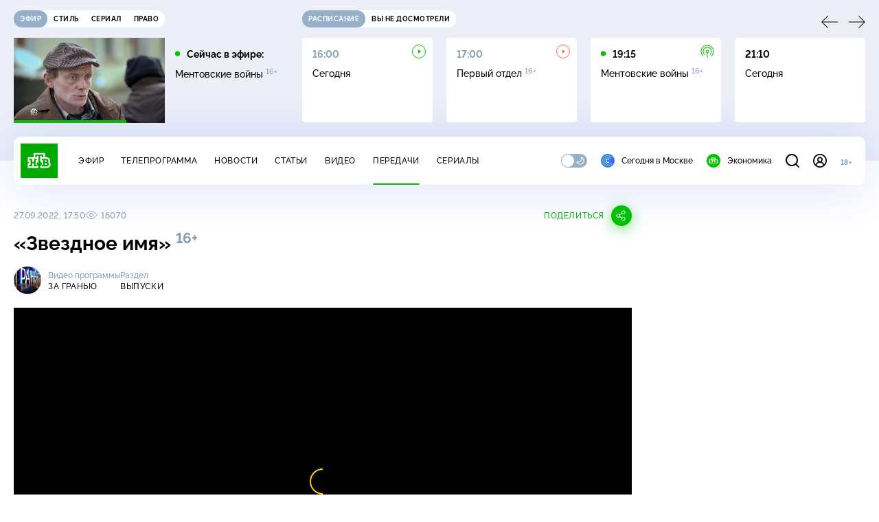

--- FILE ---
content_type: text/html; charset=utf-8
request_url: https://www.ntv.ru/peredacha/Za_granyu/m89640/o705398
body_size: 16661
content:
<!doctype html>
<html xmlns="//www.w3.org/1999/xhtml" xml:lang="en" lang="ru" prefix="ya: //webmaster.yandex.ru/vocabularies/">
  <head prefix="og: http://ogp.me/ns# fb: http://ogp.me/ns/fb# article: http://ogp.me/ns/article#">
    <script type="module" crossorigin src="https://static2.ntv.ru/assets/polyfills-CXUM0Phg.js"></script>

    <meta charset="UTF-8" />
    <meta name="viewport" content="width=device-width, initial-scale=1.0, maximum-scale=1.0, user-scalable=no" />

    <meta http-equiv="x-dns-prefetch-control" content="on" />
    <meta http-equiv="Content-Type" content="text/html; charset=utf-8" />
    <meta http-equiv="Content-Language" content="ru" />
    <meta http-equiv="X-UA-Compatible" content="IE=edge" />

    <meta name="telegram:channel" content="@ntvnews" />
    <meta property="fb:pages" content="100144730045043" />

    <meta name="msvalidate.01" content="7CE27288088CB29130CE54218DE04196" />
    <meta name="yandex-verification" content="847f9c4f6d1da5e1" />
    <meta name="yandex-verification" content="ff7d80f7b0440a46" />

    <link rel="shortcut icon" href="//cdn2-static.ntv.ru/favicon.ico" type="image/x-icon" />
    <link rel="mask-icon" href="//cdn2-static.ntv.ru/images/logo5.svg" color="#000" />

    <link rel="apple-touch-icon" sizes="57x57" href="//cdn2-static.ntv.ru/images/favicons/apple-touch-icon-57x57.png" />
    <link rel="apple-touch-icon" sizes="60x60" href="//cdn2-static.ntv.ru/images/favicons/apple-touch-icon-60x60.png" />
    <link rel="apple-touch-icon" sizes="72x72" href="//cdn2-static.ntv.ru/images/favicons/apple-touch-icon-72x72.png" />
    <link rel="apple-touch-icon" sizes="76x76" href="//cdn2-static.ntv.ru/images/favicons/apple-touch-icon-76x76.png" />
    <link rel="apple-touch-icon" sizes="114x114" href="//cdn2-static.ntv.ru/images/favicons/apple-touch-icon-114x114.png" />
    <link rel="apple-touch-icon" sizes="120x120" href="//cdn2-static.ntv.ru/images/favicons/apple-touch-icon-120x120.png" />
    <link rel="apple-touch-icon" sizes="144x144" href="//cdn2-static.ntv.ru/images/favicons/apple-touch-icon-144x144.png" />
    <link rel="apple-touch-icon" sizes="152x152" href="//cdn2-static.ntv.ru/images/favicons/apple-touch-icon-152x152.png" />
    <link rel="apple-touch-icon" sizes="180x180" href="//cdn2-static.ntv.ru/images/favicons/apple-touch-icon-180x180.png" />

    <link rel="icon" type="image/png" href="//cdn2-static.ntv.ru/images/favicons/favicon-32x32.png" sizes="32x32" />
    <link rel="icon" type="image/png" href="//cdn2-static.ntv.ru/images/favicons/favicon-194x194.png" sizes="194x194" />
    <link rel="icon" type="image/png" href="//cdn2-static.ntv.ru/images/favicons/favicon-96x96.png" sizes="96x96" />
    <link
      rel="icon"
      type="image/png"
      href="//cdn2-static.ntv.ru/images/favicons/android-chrome-192x192.png"
      sizes="192x192"
    />
    <link rel="icon" type="image/png" href="//cdn2-static.ntv.ru/images/favicons/favicon-16x16.png" sizes="16x16" />

    <meta name="msapplication-TileColor" content="#253345" />
    <meta name="msapplication-TileImage" content="//cdn2-static.ntv.ru/images/favicons/mstile-144x144.png" />

    <meta name="theme-color" content="#253345" />

    <meta name="robots" content="max-image-preview:large, max-video-preview:30" />

    <link rel="preconnect" href="//cdn2-static.ntv.ru/" crossorigin />
    <link rel="preconnect" href="//fonts.googleapis.com/" crossorigin />
    <link rel="preconnect" href="//ads.betweendigital.com" crossorigin />

    <link rel="manifest" href="https://www.ntv.ru/manifest.json" crossorigin="use-credentials" />

    <meta property="fb:app_id" content="398092463538505" />

    <title>За гранью &#x2F; Выпуски  &#x2F; «Звездное имя» &#x2F; Передачи НТВ</title>
<meta property="og:site_name" content="НТВ">
<meta property="og:url" content="https://www.ntv.ru/peredacha/Za_granyu/m89640/o705398/">
<link rel="canonical" href="https://www.ntv.ru/peredacha/Za_granyu/m89640/o705398/">
<meta name="title" content="За гранью / Выпуски  / «Звездное имя» / Передачи НТВ">
<meta name="description" content="Анджелина Джоли вышла замуж за Джонни Деппа. И пока теща переживает за будущих внуков, свекровь с гордостью рассказывает всем, что ее сын Джонни Депп женился на Анджелине Джоли. Зачем обычным россиянам имена мировых знаменитостей? Кому они приносят миллионы, а кому ломают жизнь? // Смотрите на НТВ.Ru">
<meta name="keywords" content="курьезы, паспорта">
<meta property="author" content="ntv.ru">
<meta property="og:type" content="video.tv_show">
<meta property="og:title" content="За гранью / Выпуски  / «Звездное имя» / Передачи НТВ">
<meta property="og:description" content="Анджелина Джоли вышла замуж за Джонни Деппа. И пока теща переживает за будущих внуков, свекровь с гордостью рассказывает всем, что ее сын Джонни Депп женился на Анджелине Джоли. Зачем обычным россиянам имена мировых знаменитостей? Кому они приносят миллионы, а кому ломают жизнь? // Смотрите на НТВ.Ru">
<meta property="og:image" content="https://cdn2-static.ntv.ru/home/promo/2022/20220927/zg_snvo.jpg">
<meta property="og:image:width" content="1024">
<meta property="og:image:height" content="539">
<meta name="twitter:creator" content="@ntvru">
<meta name="twitter:site" content="@ntvru">
<meta name="twitter:title" content="За гранью / Выпуски  / «Звездное имя» / Передачи НТВ">
<meta name="twitter:description" content="Анджелина Джоли вышла замуж за Джонни Деппа. И пока теща переживает за будущих внуков, свекровь с гордостью рассказывает всем, что ее сын Джонни Депп женился на Анджелине Джоли. Зачем обычным россиянам имена мировых знаменитостей? Кому они приносят миллионы, а кому ломают жизнь? // Смотрите на НТВ.Ru">
<meta name="twitter:image" content="https://cdn2-static.ntv.ru/home/promo/2022/20220927/zg_snvo.jpg">
<meta name="twitter:url" content="https://www.ntv.ru/peredacha/Za_granyu/m89640/o705398/">
<meta name="twitter:card" content="player">
<meta name="twitter:player:width" content="1024">
<meta name="twitter:player:height" content="576">
<meta name="twitter:app:id:iphone" content="720725187">
<meta name="twitter:app:id:googleplay" content="ru.ntv.client">
<meta property="video:duration" content="3018">
<meta property="ya:ovs:upload_date" content="2022-09-27T07:07:57+03:00">
<meta property="ya:ovs:adult" content="no">
<meta property="ya:ovs:feed_url" content="https://www.ntv.ru/exp/video/2144102">
<meta property="og:video:duration" content="3018">
<meta property="og:video:type" content="video/mp4">
<meta property="og:video:width" content="1024">
<meta property="og:video:height" content="576">
<meta property="og:video" content="https://cdn2-vod-mp4.ntv.ru/promo/snippets/2022/20220927/01095388_hd_hquI8mh148T1PsH1R0_cut571956_snippet.mp4">
<script type="application/ld+json">{"@context":"https://schema.org","@type":"VideoObject","keywords":"курьезы, паспорта","isFamilyFriendly":"true","name":"«Звездное имя»","description":"Анджелина Джоли вышла замуж за Джонни Деппа. И пока теща переживает за будущих внуков, свекровь с гордостью рассказывает всем, что ее сын Джонни Депп женился на Анджелине Джоли. Зачем обычным россиянам имена мировых знаменитостей? Кому они приносят миллионы, а кому ломают жизнь?","thumbnailUrl":"https://cdn2-static.ntv.ru/home/promo/2022/20220927/zg_snvo.jpg","uploadDate":"2022-09-27T17:50:00+0300","duration":"PT3018S","publisher":{"@type":"Organization","name":"НТВ.Ru","logo":{"@type":"ImageObject","url":"https://cdn2-static.ntv.ru/images/favicons/apple-touch-icon-60x60.png","width":60,"height":60}},"embedUrl":"https://www.ntv.ru/embed/2144102/","interactionStatistic":{"@type":"InteractionCounter","interactionType":{"@type":"http://schema.org/WatchAction"},"userInteractionCount":16070}}</script>
    
    <script async src="https://yandex.ru/ads/system/header-bidding.js"></script>
    <script>
      var adfoxBiddersMap = {
        myTarget: "867892",
        betweenDigital: "867894",
        adriver: "1267778",
        "adfox_roden-media": "1591857",
        adfox_mttech: "1551425",
        adfox_adsmart: "1639577",
        getintent: "1620836",
        "adfox_imho-video": "2456220",
        mediasniper: "2668023",
        "roxot": "2872335",
        buzzoola: "1186538",
        astralab: "1667446",
        otclick: "3121955",
        gnezdo: "2755801",
      };

      var adUnits = [
        {
          codeType: "instream",
          code: "videocontainer_hb",
          bids: [
            { bidder: "adfox_roden-media", params: { p1: "codta", p2: "gjlz" }, adBreakTypes: ["preroll", "midroll", "postroll"] },
            { bidder: "adfox_mttech", params: { p1: "comze", p2: "gdol" }, adBreakTypes: ["preroll", "midroll", "postroll"] },
            { bidder: "roxot", params: { placementId: '1604086b-59be-431f-9325-839e3e837534', sendTargetRef: true }, adBreakTypes: ["preroll", "midroll", "postroll"]  },
            { bidder: "adfox_imho-video", params: { p1: "cynet", p2: "eyit", puid1: "1"}, adBreakTypes: ["preroll", "midroll", "postroll"] }
          ],
        },
        {
        // GPM_Ntv.ru_D_Sidebar-player
          code: "adfox_15529136651199965",
          sizes: [[300, 600],[240, 400]],
          bids: [
            { bidder: "myTarget", params: { placementId: "828060" } },
            { bidder: "betweenDigital", params: { placementId: "3954968" } },
            { bidder: "adriver", params: { placementId: "40:GPM_Ntv.ru_D_Sidebar-player_300x600" }},
            { bidder: "adfox_adsmart", params: { p1: "cshei", p2: "hhro" } },
            { bidder: "mediasniper", params: { placementId: "3602" } },
            { bidder: "getintent", params: { placementId: "215_GPM_Ntv.ru_D_Sidebar-player_300x600" } },
            { bidder: "buzzoola", params: { placementId: "1220199" } },
            { bidder: "astralab", params: { placementId: "66ffa122b13381b469ae4ddd" } },
            { bidder: "otclick", params: { placementId: "7069" } },
          ],
        },
        {
          // GPM_Ntv.ru_D_News
          code: "adfox_155291584866026954",
          sizes: [[970, 250], [970, 90]],
          bids: [
            { bidder: "myTarget", params: { placementId: "334155" } },
            { bidder: "betweenDigital", params: { placementId: "2757038" } },
            { bidder: "adriver", params: { placementId: "40:GPM_Ntv.ru_D_News" } },
            { bidder: "getintent", params: { placementId: "215_GPM_Ntv.ru_D_News_970x250" } },
            { bidder: "buzzoola", params: { placementId: "1217539" } },
            { bidder: "mediasniper", params: { placementId: "16766" } },
            { bidder: "astralab", params: { placementId: "66ffa124b13381b469ae4df0" } },
            { bidder: "otclick", params: { placementId: "7929" } },
          ],
        },
        {
            // GPM_Ntv.ru_M_News
            code: "adfox_155291693917296631",
            sizes: [[300, 250], [300, 300]],
            bids: [
                { bidder: "myTarget", params: { placementId: "220158" } },
                { bidder: "betweenDigital", params: { placementId: "2757043" } },
                { bidder: "adriver", params: { placementId: "40:GPM_Ntv.ru_M_News_300x250" } },
                { bidder: "adfox_adsmart", params: { p1: "cqqaq", p2: "ul" } },
                { bidder: "getintent", params: { placementId: "215_GPM_Ntv.ru_M_News_300x250" } },
                { bidder: "mediasniper", params: { placementId: "3603" } },
                { bidder: "buzzoola", params: { placementId: "1217540" } },
                { bidder: "astralab", params: { placementId: "66ffa125b13381b469ae4dfa" } },
                { bidder: "otclick", params: { placementId: "7070" } },
            ],
        },
        {
          //GPM_NTV_M_AIR_300x250
          code: "GPM_NTV_M_AIR",
          sizes: [[300, 250]],
          bids: [
            { bidder: "myTarget", params: { placementId: "1718078" } },
            { bidder: "betweenDigital", params: { placementId: "4807123" } },
            { bidder: "adriver", params: { placementId: "40:GPM_NTV.ru_M_AIR_300x250" } },
            { bidder: "getintent", params: { placementId: "215_GPM_NTV.ru_M_AIR_300x250" } },
            { bidder: "buzzoola", params: { placementId: "1280638" } },
            { bidder: "mediasniper", params: { placementId: "18953" } },
            { bidder: "astralab", params: { placementId: "6731fc006ac583f80e728e4c" } },
          ],
        },
        {
          //GPM_ntv.ru_D_Bottom
          code: "GPM_ntv_D_Bottom",
          sizes: [[300, 250]],
          bids: [
            { bidder: "myTarget", params: { placementId: "1706634" } },
            { bidder: "betweenDigital", params: { placementId: "4802125" } },
            { bidder: "adriver", params: { placementId: "40:GPM_ntv.ru_D_Bottom" } },
            { bidder: "getintent", params: { placementId: "215_GPM_ntv.ru_D_Bottom_300x250" } },
            { bidder: "buzzoola", params: { placementId: "1278690" } },
            { bidder: "mediasniper", params: { placementId: "17805" } },
            { bidder: "astralab", params: { placementId: "671a4500b13381b469b0d8a1" } },
            { bidder: "otclick", params: { placementId: "8309" } },
          ],
        },
        {
          //GPM_Ntv.ru_D_InRead-combo
          code: "GPM_Ntv_D_inread_combo",
          sizes: [[300, 250]],
          bids: [
            { bidder: "myTarget", params: { placementId: "1706636" } },
            { bidder: "betweenDigital", params: { placementId: "4802126" } },
            { bidder: "adriver", params: { placementId: "40:GPM_Ntv.ru_D_InRead-combo" } },
            { bidder: "getintent", params: { placementId: "215_GPM_Ntv.ru_D_InRead-combo_300x250" } },
            { bidder: "buzzoola", params: { placementId: "1278691" } },
            { bidder: "mediasniper", params: { placementId: "17806" } },
            { bidder: "astralab", params: { placementId: "671a4504b13381b469b0d8ba" } },
            { bidder: "otclick", params: { placementId: "8310" } },
            { bidder: "gnezdo", params: { placementId: "347887" } },
          ],
        },
        {
          //GPM_ntv.ru_M_Bottom
          code: "GPM_ntv_M_Bottom",
          sizes: [[300, 250]],
          bids: [
            { bidder: "myTarget", params: { placementId: "1706638" } },
            { bidder: "betweenDigital", params: { placementId: "4802127" } },
            { bidder: "adriver", params: { placementId: "40:GPM_ntv.ru_M_Bottom" } },
            { bidder: "getintent", params: { placementId: "215_GPM_Ntv.ru_M_Bottom_300x250" } },
            { bidder: "buzzoola", params: { placementId: "1278692" } },
            { bidder: "mediasniper", params: { placementId: "3605" } },
            { bidder: "astralab", params: { placementId: "671a4508b13381b469b0d8d3" } },
            { bidder: "otclick", params: { placementId: "7068" } },
          ],
        },
      ];
      var userTimeout = 1000;

      var biddersCpmAdjustmentMap = {
        adfox_mttech: 0.45,
      };

      window.YaHeaderBiddingSettings = {
        biddersMap: adfoxBiddersMap,
        adUnits: adUnits,
        timeout: userTimeout,
        biddersCpmAdjustmentMap: biddersCpmAdjustmentMap,
      };
    </script>
    <script>
      window.Ya || (window.Ya = {});
      window.yaContextCb = window.yaContextCb || [];
      window.Ya.adfoxCode || (window.Ya.adfoxCode = {});
      window.Ya.adfoxCode.hbCallbacks || (window.Ya.adfoxCode.hbCallbacks = []);
    </script>
    <script src="https://yandex.ru/ads/system/context.js" async></script>
    <script type="text/javascript" src="//s3.wi-fi.ru/mtt/banners/libs/1.11.9/all.js" async></script>
    <script type="text/javascript" charset="utf-8" src="https://yandex.ru/ads/system/adsdk.js"></script>
    
<script>
(function (counterHostname) {
  function createScriprt(url) {
    var newScript = document.createElement('script');
    newScript.async = true;
    newScript.src = url;
    var referenceNode = document.querySelector('script');
    if (referenceNode) {
      referenceNode.parentNode.insertBefore(newScript, referenceNode);
    } else {
      document.firstElementChild.appendChild(newScript);
    }
  }

  window.MSCounter = { counterHostname: counterHostname };
  window.mscounterCallbacks = window.mscounterCallbacks || [];
  window.mscounterCallbacks.push(function() { msCounterExampleCom = new MSCounter.counter({ 'account':'ntv', 'tmsec': 'mx3_ntv', 'autohit' : true }); });
  createScriprt('https://tns-counter.ru/ncc/counter.js');
})();
</script>
    <script type="module" crossorigin src="https://static2.ntv.ru/assets/main-DsymS_K4.js"></script>
    <link rel="stylesheet" crossorigin href="https://static2.ntv.ru/assets/css/main-CTFJ1GU9.css">
  <link rel="stylesheet" href="https://static2.ntv.ru/assets/css/stories-CiaKgmlA.css"><link rel="stylesheet" href="https://static2.ntv.ru/assets/css/base-card-BO-Lgql1.css"><link rel="stylesheet" href="https://static2.ntv.ru/assets/css/recommendations-BGwo2Os2.css"><link rel="stylesheet" href="https://static2.ntv.ru/assets/css/auth-icon-ChYRYrcQ.css"><link rel="stylesheet" href="https://static2.ntv.ru/assets/css/oauth-DxMJS6sV.css"><link rel="stylesheet" href="https://static2.ntv.ru/assets/css/form-error-BQlSIfHr.css"><link rel="stylesheet" href="https://static2.ntv.ru/assets/css/form-item-LNeTIEX_.css"><link rel="stylesheet" href="https://static2.ntv.ru/assets/css/form-pin-Ck5PcGMN.css"><link rel="stylesheet" href="https://static2.ntv.ru/assets/css/age-pin-pane-DeVlYr4_.css"><link rel="stylesheet" href="https://static2.ntv.ru/assets/css/content-media-embed-CkkUuRB-.css"><link rel="stylesheet" href="https://static2.ntv.ru/assets/css/ad-side-bar-BhCGMKeE.css"><link rel="stylesheet" href="https://static2.ntv.ru/assets/css/simple-video-card-DwwlCFEO.css"><link rel="stylesheet" href="https://static2.ntv.ru/assets/css/right-col-Dm1Tr6C9.css"><link rel="stylesheet" href="https://static2.ntv.ru/assets/css/vod-player-Dh1mNrpd.css"><link rel="stylesheet" href="https://static2.ntv.ru/assets/css/meta-info-list-CWlGSVzv.css"><link rel="stylesheet" href="https://static2.ntv.ru/assets/css/simple-video-card-DwwlCFEO.css"><link rel="stylesheet" href="https://static2.ntv.ru/assets/css/social-share-CPIcqvoZ.css"><link rel="stylesheet" href="https://static2.ntv.ru/assets/css/content-top-D2_aaSf3.css"><link rel="stylesheet" href="https://static2.ntv.ru/assets/css/incut-source-CHzsvOJ9.css"><link rel="stylesheet" href="https://static2.ntv.ru/assets/css/content-img-XLSGw53s.css"><link rel="stylesheet" href="https://static2.ntv.ru/assets/css/timelines-QblgSMGL.css"><link rel="stylesheet" href="https://static2.ntv.ru/assets/css/list-container-DjnS56Yj.css"><link rel="stylesheet" href="https://static2.ntv.ru/assets/css/peredacha-similar-B_pHIoYz.css"><link rel="stylesheet" href="https://static2.ntv.ru/assets/css/comments-CnpKrY0a.css"><link rel="stylesheet" href="https://static2.ntv.ru/assets/css/ad-full-width-remzLXIw.css"><link rel="stylesheet" href="https://static2.ntv.ru/assets/css/two-column-CEy_QlXn.css"><link rel="stylesheet" href="https://static2.ntv.ru/assets/css/vod-player-Dh1mNrpd.css"><link rel="stylesheet" href="https://static2.ntv.ru/assets/css/simple-video-card-DwwlCFEO.css"><link rel="stylesheet" href="https://static2.ntv.ru/assets/css/meta-info-list-CWlGSVzv.css"><link rel="stylesheet" href="https://static2.ntv.ru/assets/css/peredacha-video-BltGkQE4.css"><link rel="modulepreload" crossorigin href="https://static2.ntv.ru/assets/js/peredacha-video-mJ8lDT_D.js"></head>
  <body>
    <div id="branding_ntv"></div>
    <div id="app"><div app class="peredacha-issue-page"><div id="adfox_158712796103179977"></div><div id="adfox_160553551388831372"></div><header class="header"><div class="header__wrapp"><div class="header-top header__top" no-theme-transition><div class="container-ui"><div class="header-top__wrapp"><div class="header-air header-top__air"><div class="tabs-ui tabs-ui--base header-air__tabs"><div class="tabs-ui__wrapper"><div class="slider-ui tabs-ui__header tabs-ui__header--mb-0"><div class="slider-ui__slider--disable slider-ui__slider swiper"><div class="slider-ui__wrapper swiper-wrapper"><!--[--><!--[--><div class="ui-slider__slide swiper-slide tabs-ui__slide tabs-ui__slide--ntv"><!--[--><div class="hov-b tabs-ui__item tabs-ui__item--ntv"><!--[--><span class="cntr cntr-s"><!--[-->Эфир<!--]--></span><!--]--></div><!--]--></div><div class="ui-slider__slide swiper-slide tabs-ui__slide tabs-ui__slide--ntvstyle"><!--[--><div class="hov-b tabs-ui__item tabs-ui__item--ntvstyle"><!--[--><span class="cntr cntr-s"><!--[-->Стиль<!--]--></span><!--]--></div><!--]--></div><div class="ui-slider__slide swiper-slide tabs-ui__slide tabs-ui__slide--ntvseries"><!--[--><div class="hov-b tabs-ui__item tabs-ui__item--ntvseries"><!--[--><span class="cntr cntr-s"><!--[-->Сериал<!--]--></span><!--]--></div><!--]--></div><div class="ui-slider__slide swiper-slide tabs-ui__slide tabs-ui__slide--ntvlaw"><!--[--><div class="hov-b tabs-ui__item tabs-ui__item--ntvlaw"><!--[--><span class="cntr cntr-s"><!--[-->Право<!--]--></span><!--]--></div><!--]--></div><!--]--><!----><!--]--></div></div><!----><!----><!----><!----><!--[--><!--]--></div></div><!----></div><span></span></div><div class="header-announce header-top__announce"><div class="tabs-ui tabs-ui--base header-announce__tabs"><div class="tabs-ui__wrapper"><div class="slider-ui tabs-ui__header"><div class="slider-ui__slider--disable slider-ui__slider swiper"><div class="slider-ui__wrapper swiper-wrapper"><!--[--><!--[--><div class="ui-slider__slide swiper-slide tabs-ui__slide tabs-ui__slide--schedule"><!--[--><div class="hov-b tabs-ui__item tabs-ui__item--schedule"><!--[--><svg aria-hidden="true" width="20" height="20" class="header-announce__tab-icon"><use href="#icon-schedule"></use></svg><span class="cntr cntr-s header-announce__tab-name"><!--[-->расписание<!--]--></span><!--]--></div><!--]--></div><div class="ui-slider__slide swiper-slide tabs-ui__slide tabs-ui__slide--watch"><!--[--><div class="hov-b tabs-ui__item tabs-ui__item--watch"><!--[--><svg aria-hidden="true" width="20" height="20" class="header-announce__tab-icon"><use href="#icon-watch"></use></svg><span class="cntr cntr-s header-announce__tab-name"><!--[-->вы не досмотрели<!--]--></span><!--]--></div><!--]--></div><!--]--><!----><!--]--></div></div><!----><!----><!----><!----><!--[--><!--]--></div></div><div class="tabs-ui__content"><!--[--><div><div style="position:relative;height:124px;"><div class="loader loader--block loader--active"><div class="loader__icon"></div></div></div></div><!--]--></div></div></div></div></div></div><div class="header-nav header__nav"><div class="header-nav__wrapp"><!--[--><a class="router-ui header-nav__logo" href="/"><!--[--><img src="https://static2.ntv.ru/static/images/logo.png" width="54" height="50" alt="НТВ"><!--]--></a><!--]--><span class="cntr cntr-s header-nav__age header-nav__age--mobile"><!--[-->18+<!--]--></span><div style="" class="header-menu header-menu--desktop header-nav__left"><!----><nav class="header-menu__nav"><!--[--><li class="cap cap-xs header-menu__item"><!--[--><!--[--><a class="router-ui header-menu__link hov-b" no-theme-transition href="/air" title="Эфир"><!--[-->Эфир<!--]--></a><!--]--><!--]--></li><li class="cap cap-xs header-menu__item"><!--[--><!--[--><a class="router-ui header-menu__link hov-b" no-theme-transition href="/programma/" title="Телепрограмма"><!--[-->Телепрограмма<!--]--></a><!--]--><!--]--></li><li class="cap cap-xs header-menu__item"><!--[--><!--[--><a class="router-ui header-menu__link hov-b" no-theme-transition href="/novosti/" title="Новости"><!--[-->Новости<!--]--></a><!--]--><!--]--></li><li class="cap cap-xs header-menu__item"><!--[--><!--[--><a class="router-ui header-menu__link hov-b" no-theme-transition href="/cards/" title="Статьи"><!--[-->Статьи<!--]--></a><!--]--><!--]--></li><li class="cap cap-xs header-menu__item"><!--[--><!--[--><a class="router-ui header-menu__link hov-b" no-theme-transition href="/video/" title="Видео"><!--[-->Видео<!--]--></a><!--]--><!--]--></li><li class="cap cap-xs header-menu__item"><!--[--><!--[--><a class="router-ui active header-menu__link hov-b" no-theme-transition href="/peredacha/" title="Передачи"><!--[-->Передачи<!--]--></a><!--]--><!--]--></li><li class="cap cap-xs header-menu__item"><!--[--><!--[--><a class="router-ui header-menu__link hov-b" no-theme-transition href="/serial/" title="Сериалы"><!--[-->Сериалы<!--]--></a><!--]--><!--]--></li><!--]--></nav><div class="dropdown-ui header-menu__dropdown"><div class="dropdown-ui__trigger"><!--[--><ul class="dropdown-ui__trigger-default"><!--[--><li class="dropdown-ui__dot"></li><li class="dropdown-ui__dot"></li><li class="dropdown-ui__dot"></li><!--]--></ul><!--]--></div><!----></div><div class="switcher-ui switcher-ui--m toggle-dark-mode header-menu__theme"><div class="switcher-ui__icon switcher-ui__icon--left"><svg aria-hidden="true" width="24" height="24" class="switcher-ui__svg"><use href="#icon-sun"></use></svg></div><div class="switcher-ui__circle"></div><div class="switcher-ui__icon switcher-ui__icon--right"><svg aria-hidden="true" width="24" height="24" class="switcher-ui__svg"><use href="#icon-moon"></use></svg></div></div><nav class="header-projects header-menu__projects header-menu__projects--nav"><li class="b b-xs" no-theme-transition><!--[--><a href="https://www.ntv.ru/msk" title="Сегодня в Москве" class="header-projects__item hov-b"><svg aria-hidden="true" width="20" height="20"><use href="#icon-msk"></use></svg> Сегодня в Москве </a><!--]--></li><li class="b b-xs" no-theme-transition><!--[--><!--[--><a class="router-ui header-projects__item hov-b" href="/economics" title="Экономика"><!--[--><svg aria-hidden="true" width="20" height="20"><use href="#icon-ntv"></use></svg> Экономика <!--]--></a><!--]--><!--]--></li></nav></div><div class="header-nav__right"><span></span><svg aria-hidden="true" width="20" height="20" class="header-nav__search"><use href="#icon-loupe"></use></svg><template><!----></template><div class="auth-panel header-nav__auth"><!--[--><a class="router-ui" href="/auth/login" title="Войти"><!--[--><div class="auth-icon"><svg aria-hidden="true" width="20" height="20"><use href="#icon-auth"></use></svg><!----></div><!--]--></a><!--]--></div><span class="cntr cntr-s header-nav__age"><!--[-->18+<!--]--></span><button class="header-nav__burger" type="button"><svg aria-hidden="true" width="20" height="16"><use href="#icon-burger"></use></svg></button></div></div></div><span></span><div><!----></div></div></header><main class="view"><span></span><div class="content-two-column"><div class="content-two-column__top content-two-column__top--border"><div class="content-two-column__left"><!--[--><!--[--><!--]--><section class="peredacha-video peredacha-video-page" data-scroll-to><div class="content-top peredacha-video__top"><div class="content-top__wrapp"><div class="content-top__left"><!----><div class="content-top__meta"><p class="cap cap-xs content-top__date"><!--[-->27.09.2022, 17:50<!--]--></p><p class="cap cap-xs content-top__view"><!--[--><svg aria-hidden="true" width="18" height="12" class="content-top__eye"><use href="#icon-eye"></use></svg> 16070<!--]--></p></div><!--[--><!--]--></div><div class="content-top__right"><!--[--><div class="social-share social-share--horizontal social-share--trigger"><!----><div class="social-trigger social-share__trigger"><p class="cap cap-xs social-trigger__title"><!--[-->Поделиться<!--]--></p><svg aria-hidden="true" width="30" height="30" class="social-trigger__btn" title="Поделиться"><use href="#icon-share"></use></svg></div></div><!--]--></div></div><h1 class="h h-l content-top__title">&laquo;Звездное имя&raquo;&nbsp;<sup class='age-limit'>16+</sup></h1></div><div class="peredacha-video-info peredacha-video__info"><div class="meta-info-item meta-info-item--m peredacha-video-info__item"><div class="img-ui img-ui--show-loader meta-info-item__img"><img class="img-ui__img--lazy img-ui__img" src="" data-lazy="https://cdn2-static.ntv.ru/home/schedule/2024/20240109/zsgran1920_erem_c0.jpg" width="40" height="40" alt="" crossorigin="anonymous"></div><div class="meta-info-item__info"><p class="b b-xs meta-info-item__label"><!--[-->Видео программы<!--]--></p><!--[--><a class="router-ui meta-info-item__name meta-info-item__name--link hov-b" href="/peredacha/Za_granyu"><!--[--><p class="cap cap-xs">За гранью</p><!--]--></a><!--]--><!----></div></div><div class="meta-info-item meta-info-item--xs peredacha-video-info__item"><!----><div class="meta-info-item__info"><p class="b b-xs meta-info-item__label"><!--[-->Раздел<!--]--></p><!--[--><a class="router-ui meta-info-item__name meta-info-item__name--link hov-b" href="/peredacha/Za_granyu/issues/89640"><!--[--><p class="cap cap-xs">Выпуски </p><!--]--></a><!--]--><!----></div></div></div><div class="content-media content-media--slider" data-snippet="https://cdn2-vod-mp4.ntv.ru/promo/snippets/2022/20220927/01095388_hd_hquI8mh148T1PsH1R0_cut571956_snippet.mp4"><div class="content-media-player"><div class="content-media-player__screen"><span></span></div></div><div class="content-media__wrapp"><div data-slider-prev><svg aria-hidden="true" width="24" height="24"><use href="#icon-arrow"></use></svg></div><div data-slider-next><svg aria-hidden="true" width="24" height="24"><use href="#icon-arrow"></use></svg></div><div class="slider-ui content-media__slider"><div class="slider-ui__slider swiper"><div class="slider-ui__wrapper swiper-wrapper"><!--[--><!--[--><div class="ui-slider__slide swiper-slide content-media__slide"><!--[--><!--[--><a class="router-ui simple-video-card" date="2022-11-09T16:45:00+0300" href="/peredacha/Za_granyu/m89640/o708846"><!--[--><div class="card-img-ui simple-video-card__img" ratio="16-9"><div class="icon-play-ui icon-play-ui--m icon-play-ui--base card-img-ui__video-icon"><svg aria-hidden="true" width="8" height="10" class="icon-play-ui__icon"><use href="#icon-play"></use></svg></div><div class="img-ui img-ui-ratio img-ui-ratio--16-9 img-ui--show-loader card-img-ui__img"><img class="img-ui__img--lazy img-ui__img" src="" data-lazy="https://cdn2-static.ntv.ru/home/promo/2022/20221109/gran.jpg" width="220px" height="124px" alt="" crossorigin="anonymous"></div><span></span></div><p class="c c-xxs simple-video-card__name hov-b">&laquo;Сосед-насильник?&raquo;</p><!--]--></a><!--]--><!--]--></div><div class="ui-slider__slide swiper-slide content-media__slide"><!--[--><!--[--><a class="router-ui simple-video-card" date="2022-11-08T16:45:00+0300" href="/peredacha/Za_granyu/m89640/o708638"><!--[--><div class="card-img-ui simple-video-card__img" ratio="16-9"><div class="icon-play-ui icon-play-ui--m icon-play-ui--base card-img-ui__video-icon"><svg aria-hidden="true" width="8" height="10" class="icon-play-ui__icon"><use href="#icon-play"></use></svg></div><div class="img-ui img-ui-ratio img-ui-ratio--16-9 img-ui--show-loader card-img-ui__img"><img class="img-ui__img--lazy img-ui__img" src="" data-lazy="https://cdn2-static.ntv.ru/home/promo/2022/20221107/zagr.jpg" width="220px" height="124px" alt="" crossorigin="anonymous"></div><span></span></div><p class="c c-xxs simple-video-card__name hov-b">&laquo;Разукрасил лицо&raquo;</p><!--]--></a><!--]--><!--]--></div><div class="ui-slider__slide swiper-slide content-media__slide"><!--[--><!--[--><a class="router-ui simple-video-card" date="2022-11-07T16:45:00+0300" href="/peredacha/Za_granyu/m89640/o708618"><!--[--><div class="card-img-ui simple-video-card__img" ratio="16-9"><div class="icon-play-ui icon-play-ui--m icon-play-ui--base card-img-ui__video-icon"><svg aria-hidden="true" width="8" height="10" class="icon-play-ui__icon"><use href="#icon-play"></use></svg></div><div class="img-ui img-ui-ratio img-ui-ratio--16-9 img-ui--show-loader card-img-ui__img"><img class="img-ui__img--lazy img-ui__img" src="" data-lazy="https://cdn2-static.ntv.ru/home/promo/2022/20221106/zagr.jpg" width="220px" height="124px" alt="" crossorigin="anonymous"></div><span></span></div><p class="c c-xxs simple-video-card__name hov-b">&laquo;Воспитывала дочь кулаками&raquo;</p><!--]--></a><!--]--><!--]--></div><div class="ui-slider__slide swiper-slide content-media__slide"><!--[--><!--[--><a class="router-ui simple-video-card" date="2022-11-03T16:45:00+0300" href="/peredacha/Za_granyu/m89640/o708318"><!--[--><div class="card-img-ui simple-video-card__img" ratio="16-9"><div class="icon-play-ui icon-play-ui--m icon-play-ui--base card-img-ui__video-icon"><svg aria-hidden="true" width="8" height="10" class="icon-play-ui__icon"><use href="#icon-play"></use></svg></div><div class="img-ui img-ui-ratio img-ui-ratio--16-9 img-ui--show-loader card-img-ui__img"><img class="img-ui__img--lazy img-ui__img" src="" data-lazy="https://cdn2-static.ntv.ru/home/promo/2022/20221103/gran.jpg" width="220px" height="124px" alt="" crossorigin="anonymous"></div><span></span></div><p class="c c-xxs simple-video-card__name hov-b">&laquo;Нога-убийца&raquo;</p><!--]--></a><!--]--><!--]--></div><div class="ui-slider__slide swiper-slide content-media__slide"><!--[--><!--[--><a class="router-ui simple-video-card" date="2022-11-02T16:45:00+0300" href="/peredacha/Za_granyu/m89640/o708209"><!--[--><div class="card-img-ui simple-video-card__img" ratio="16-9"><div class="icon-play-ui icon-play-ui--m icon-play-ui--base card-img-ui__video-icon"><svg aria-hidden="true" width="8" height="10" class="icon-play-ui__icon"><use href="#icon-play"></use></svg></div><div class="img-ui img-ui-ratio img-ui-ratio--16-9 img-ui--show-loader card-img-ui__img"><img class="img-ui__img--lazy img-ui__img" src="" data-lazy="https://cdn2-static.ntv.ru/home/promo/2022/20221102/zagr.jpg" width="220px" height="124px" alt="" crossorigin="anonymous"></div><span></span></div><p class="c c-xxs simple-video-card__name hov-b">&laquo;Выбросил любовницу с&nbsp;балкона?&raquo;</p><!--]--></a><!--]--><!--]--></div><div class="ui-slider__slide swiper-slide content-media__slide"><!--[--><!--[--><a class="router-ui simple-video-card" date="2022-11-01T16:45:00+0300" href="/peredacha/Za_granyu/m89640/o708144"><!--[--><div class="card-img-ui simple-video-card__img" ratio="16-9"><div class="icon-play-ui icon-play-ui--m icon-play-ui--base card-img-ui__video-icon"><svg aria-hidden="true" width="8" height="10" class="icon-play-ui__icon"><use href="#icon-play"></use></svg></div><div class="img-ui img-ui-ratio img-ui-ratio--16-9 img-ui--show-loader card-img-ui__img"><img class="img-ui__img--lazy img-ui__img" src="" data-lazy="https://cdn2-static.ntv.ru/home/promo/2022/20221031/zagr.jpg" width="220px" height="124px" alt="" crossorigin="anonymous"></div><span></span></div><p class="c c-xxs simple-video-card__name hov-b">&laquo;Миллионы за тараканов&raquo;</p><!--]--></a><!--]--><!--]--></div><div class="ui-slider__slide swiper-slide content-media__slide"><!--[--><!--[--><a class="router-ui simple-video-card" date="2022-10-31T16:45:00+0300" href="/peredacha/Za_granyu/m89640/o708018"><!--[--><div class="card-img-ui simple-video-card__img" ratio="16-9"><div class="icon-play-ui icon-play-ui--m icon-play-ui--base card-img-ui__video-icon"><svg aria-hidden="true" width="8" height="10" class="icon-play-ui__icon"><use href="#icon-play"></use></svg></div><div class="img-ui img-ui-ratio img-ui-ratio--16-9 img-ui--show-loader card-img-ui__img"><img class="img-ui__img--lazy img-ui__img" src="" data-lazy="https://cdn2-static.ntv.ru/home/promo/2022/20221030/zagr.jpg" width="220px" height="124px" alt="" crossorigin="anonymous"></div><span></span></div><p class="c c-xxs simple-video-card__name hov-b">&laquo;Сражение за сына&raquo;</p><!--]--></a><!--]--><!--]--></div><div class="ui-slider__slide swiper-slide content-media__slide"><!--[--><!--[--><a class="router-ui simple-video-card" date="2022-10-27T16:45:00+0300" href="/peredacha/Za_granyu/m89640/o707739"><!--[--><div class="card-img-ui simple-video-card__img" ratio="16-9"><div class="icon-play-ui icon-play-ui--m icon-play-ui--base card-img-ui__video-icon"><svg aria-hidden="true" width="8" height="10" class="icon-play-ui__icon"><use href="#icon-play"></use></svg></div><div class="img-ui img-ui-ratio img-ui-ratio--16-9 img-ui--show-loader card-img-ui__img"><img class="img-ui__img--lazy img-ui__img" src="" data-lazy="https://cdn2-static.ntv.ru/home/promo/2022/20221027/ZG.jpg" width="220px" height="124px" alt="" crossorigin="anonymous"></div><span></span></div><p class="c c-xxs simple-video-card__name hov-b">&laquo;Отрежьте это немедленно&raquo;</p><!--]--></a><!--]--><!--]--></div><div class="ui-slider__slide swiper-slide content-media__slide"><!--[--><!--[--><a class="router-ui simple-video-card" date="2022-10-26T16:45:00+0300" href="/peredacha/Za_granyu/m89640/o707645"><!--[--><div class="card-img-ui simple-video-card__img" ratio="16-9"><div class="icon-play-ui icon-play-ui--m icon-play-ui--base card-img-ui__video-icon"><svg aria-hidden="true" width="8" height="10" class="icon-play-ui__icon"><use href="#icon-play"></use></svg></div><div class="img-ui img-ui-ratio img-ui-ratio--16-9 img-ui--show-loader card-img-ui__img"><img class="img-ui__img--lazy img-ui__img" src="" data-lazy="https://cdn2-static.ntv.ru/home/promo/2022/20221026/zgt2.jpg" width="220px" height="124px" alt="" crossorigin="anonymous"></div><span></span></div><p class="c c-xxs simple-video-card__name hov-b">&laquo;Отчим-убийца?&raquo;</p><!--]--></a><!--]--><!--]--></div><div class="ui-slider__slide swiper-slide content-media__slide"><!--[--><!--[--><a class="router-ui simple-video-card" date="2022-10-25T16:45:00+0300" href="/peredacha/Za_granyu/m89640/o707580"><!--[--><div class="card-img-ui simple-video-card__img" ratio="16-9"><div class="icon-play-ui icon-play-ui--m icon-play-ui--base card-img-ui__video-icon"><svg aria-hidden="true" width="8" height="10" class="icon-play-ui__icon"><use href="#icon-play"></use></svg></div><div class="img-ui img-ui-ratio img-ui-ratio--16-9 img-ui--show-loader card-img-ui__img"><img class="img-ui__img--lazy img-ui__img" src="" data-lazy="https://cdn2-static.ntv.ru/home/promo/2022/20221025/zagr.jpg" width="220px" height="124px" alt="" crossorigin="anonymous"></div><span></span></div><p class="c c-xxs simple-video-card__name hov-b">&laquo;Привела деда вместо мужа&raquo;</p><!--]--></a><!--]--><!--]--></div><div class="ui-slider__slide swiper-slide content-media__slide"><!--[--><!--[--><a class="router-ui simple-video-card" date="2022-10-24T16:45:00+0300" href="/peredacha/Za_granyu/m89640/o707418"><!--[--><div class="card-img-ui simple-video-card__img" ratio="16-9"><div class="icon-play-ui icon-play-ui--m icon-play-ui--base card-img-ui__video-icon"><svg aria-hidden="true" width="8" height="10" class="icon-play-ui__icon"><use href="#icon-play"></use></svg></div><div class="img-ui img-ui-ratio img-ui-ratio--16-9 img-ui--show-loader card-img-ui__img"><img class="img-ui__img--lazy img-ui__img" src="" data-lazy="https://cdn2-static.ntv.ru/home/promo/2022/20221023/ZG.jpg" width="220px" height="124px" alt="" crossorigin="anonymous"></div><span></span></div><p class="c c-xxs simple-video-card__name hov-b">&laquo;Мальчик с&nbsp;другой планеты&raquo;</p><!--]--></a><!--]--><!--]--></div><div class="ui-slider__slide swiper-slide content-media__slide"><!--[--><!--[--><a class="router-ui simple-video-card" date="2022-10-20T16:45:00+0300" href="/peredacha/Za_granyu/m89640/o707183"><!--[--><div class="card-img-ui simple-video-card__img" ratio="16-9"><div class="icon-play-ui icon-play-ui--m icon-play-ui--base card-img-ui__video-icon"><svg aria-hidden="true" width="8" height="10" class="icon-play-ui__icon"><use href="#icon-play"></use></svg></div><div class="img-ui img-ui-ratio img-ui-ratio--16-9 img-ui--show-loader card-img-ui__img"><img class="img-ui__img--lazy img-ui__img" src="" data-lazy="https://cdn2-static.ntv.ru/home/promo/2022/20221020/zgr.jpg" width="220px" height="124px" alt="" crossorigin="anonymous"></div><span></span></div><p class="c c-xxs simple-video-card__name hov-b">&laquo;Знаменитая и бездомная&raquo;</p><!--]--></a><!--]--><!--]--></div><div class="ui-slider__slide swiper-slide content-media__slide"><!--[--><!--[--><a class="router-ui simple-video-card" date="2022-10-19T16:45:00+0300" href="/peredacha/Za_granyu/m89640/o707163"><!--[--><div class="card-img-ui simple-video-card__img" ratio="16-9"><div class="icon-play-ui icon-play-ui--m icon-play-ui--base card-img-ui__video-icon"><svg aria-hidden="true" width="8" height="10" class="icon-play-ui__icon"><use href="#icon-play"></use></svg></div><div class="img-ui img-ui-ratio img-ui-ratio--16-9 img-ui--show-loader card-img-ui__img"><img class="img-ui__img--lazy img-ui__img" src="" data-lazy="https://cdn2-static.ntv.ru/home/promo/2022/20221019/zg64.jpg" width="220px" height="124px" alt="" crossorigin="anonymous"></div><span></span></div><p class="c c-xxs simple-video-card__name hov-b">&laquo;Дом с хищниками&raquo;</p><!--]--></a><!--]--><!--]--></div><div class="ui-slider__slide swiper-slide content-media__slide"><!--[--><!--[--><a class="router-ui simple-video-card" date="2022-10-18T16:45:00+0300" href="/peredacha/Za_granyu/m89640/o707064"><!--[--><div class="card-img-ui simple-video-card__img" ratio="16-9"><div class="icon-play-ui icon-play-ui--m icon-play-ui--base card-img-ui__video-icon"><svg aria-hidden="true" width="8" height="10" class="icon-play-ui__icon"><use href="#icon-play"></use></svg></div><div class="img-ui img-ui-ratio img-ui-ratio--16-9 img-ui--show-loader card-img-ui__img"><img class="img-ui__img--lazy img-ui__img" src="" data-lazy="https://cdn2-static.ntv.ru/home/promo/2022/20221018/zg.jpg" width="220px" height="124px" alt="" crossorigin="anonymous"></div><span></span></div><p class="c c-xxs simple-video-card__name hov-b">&laquo;Огненная ревность&raquo;</p><!--]--></a><!--]--><!--]--></div><div class="ui-slider__slide swiper-slide content-media__slide"><!--[--><!--[--><a class="router-ui simple-video-card" date="2022-10-17T16:45:00+0300" href="/peredacha/Za_granyu/m89640/o706958"><!--[--><div class="card-img-ui simple-video-card__img" ratio="16-9"><div class="icon-play-ui icon-play-ui--m icon-play-ui--base card-img-ui__video-icon"><svg aria-hidden="true" width="8" height="10" class="icon-play-ui__icon"><use href="#icon-play"></use></svg></div><div class="img-ui img-ui-ratio img-ui-ratio--16-9 img-ui--show-loader card-img-ui__img"><img class="img-ui__img--lazy img-ui__img" src="" data-lazy="https://cdn2-static.ntv.ru/home/promo/2022/20221016/gran.jpg" width="220px" height="124px" alt="" crossorigin="anonymous"></div><span></span></div><p class="c c-xxs simple-video-card__name hov-b">&laquo;Ходячий скелет&raquo;</p><!--]--></a><!--]--><!--]--></div><div class="ui-slider__slide swiper-slide content-media__slide"><!--[--><!--[--><a class="router-ui simple-video-card" date="2022-10-13T16:45:00+0300" href="/peredacha/Za_granyu/m89640/o706662"><!--[--><div class="card-img-ui simple-video-card__img" ratio="16-9"><div class="icon-play-ui icon-play-ui--m icon-play-ui--base card-img-ui__video-icon"><svg aria-hidden="true" width="8" height="10" class="icon-play-ui__icon"><use href="#icon-play"></use></svg></div><div class="img-ui img-ui-ratio img-ui-ratio--16-9 img-ui--show-loader card-img-ui__img"><img class="img-ui__img--lazy img-ui__img" src="" data-lazy="https://cdn2-static.ntv.ru/home/promo/2022/20221013/zg3.jpg" width="220px" height="124px" alt="" crossorigin="anonymous"></div><span></span></div><p class="c c-xxs simple-video-card__name hov-b">&laquo;Волшебник или мошенник?&raquo;</p><!--]--></a><!--]--><!--]--></div><div class="ui-slider__slide swiper-slide content-media__slide"><!--[--><!--[--><a class="router-ui simple-video-card" date="2022-10-12T16:45:00+0300" href="/peredacha/Za_granyu/m89640/o706460"><!--[--><div class="card-img-ui simple-video-card__img" ratio="16-9"><div class="icon-play-ui icon-play-ui--m icon-play-ui--base card-img-ui__video-icon"><svg aria-hidden="true" width="8" height="10" class="icon-play-ui__icon"><use href="#icon-play"></use></svg></div><div class="img-ui img-ui-ratio img-ui-ratio--16-9 img-ui--show-loader card-img-ui__img"><img class="img-ui__img--lazy img-ui__img" src="" data-lazy="https://cdn2-static.ntv.ru/home/promo/2022/20221012/gran.jpg" width="220px" height="124px" alt="" crossorigin="anonymous"></div><span></span></div><p class="c c-xxs simple-video-card__name hov-b">&laquo;Беспорядочная жизнь&raquo;</p><!--]--></a><!--]--><!--]--></div><div class="ui-slider__slide swiper-slide content-media__slide"><!--[--><!--[--><a class="router-ui simple-video-card" date="2022-10-11T16:45:00+0300" href="/peredacha/Za_granyu/m89640/o706459"><!--[--><div class="card-img-ui simple-video-card__img" ratio="16-9"><div class="icon-play-ui icon-play-ui--m icon-play-ui--base card-img-ui__video-icon"><svg aria-hidden="true" width="8" height="10" class="icon-play-ui__icon"><use href="#icon-play"></use></svg></div><div class="img-ui img-ui-ratio img-ui-ratio--16-9 img-ui--show-loader card-img-ui__img"><img class="img-ui__img--lazy img-ui__img" src="" data-lazy="https://cdn2-static.ntv.ru/home/promo/2022/20221011/gran.jpg" width="220px" height="124px" alt="" crossorigin="anonymous"></div><span></span></div><p class="c c-xxs simple-video-card__name hov-b">&laquo;Кожа да кости&raquo;</p><!--]--></a><!--]--><!--]--></div><div class="ui-slider__slide swiper-slide content-media__slide"><!--[--><!--[--><a class="router-ui simple-video-card" date="2022-10-10T16:45:00+0300" href="/peredacha/Za_granyu/m89640/o706458"><!--[--><div class="card-img-ui simple-video-card__img" ratio="16-9"><div class="icon-play-ui icon-play-ui--m icon-play-ui--base card-img-ui__video-icon"><svg aria-hidden="true" width="8" height="10" class="icon-play-ui__icon"><use href="#icon-play"></use></svg></div><div class="img-ui img-ui-ratio img-ui-ratio--16-9 img-ui--show-loader card-img-ui__img"><img class="img-ui__img--lazy img-ui__img" src="" data-lazy="https://cdn2-static.ntv.ru/home/promo/2022/20221009/ZG.jpg" width="220px" height="124px" alt="" crossorigin="anonymous"></div><span></span></div><p class="c c-xxs simple-video-card__name hov-b">&laquo;Охотница за миллионами?&raquo;</p><!--]--></a><!--]--><!--]--></div><div class="ui-slider__slide swiper-slide content-media__slide"><!--[--><!--[--><a class="router-ui simple-video-card" date="2022-10-06T16:45:00+0300" href="/peredacha/Za_granyu/m89640/o706147"><!--[--><div class="card-img-ui simple-video-card__img" ratio="16-9"><div class="icon-play-ui icon-play-ui--m icon-play-ui--base card-img-ui__video-icon"><svg aria-hidden="true" width="8" height="10" class="icon-play-ui__icon"><use href="#icon-play"></use></svg></div><div class="img-ui img-ui-ratio img-ui-ratio--16-9 img-ui--show-loader card-img-ui__img"><img class="img-ui__img--lazy img-ui__img" src="" data-lazy="https://cdn2-static.ntv.ru/home/promo/2022/20221006/gran.jpg" width="220px" height="124px" alt="" crossorigin="anonymous"></div><span></span></div><p class="c c-xxs simple-video-card__name hov-b">&laquo;Бездомная миллионерша&raquo;</p><!--]--></a><!--]--><!--]--></div><div class="ui-slider__slide swiper-slide content-media__slide"><!--[--><!--[--><a class="router-ui simple-video-card" date="2022-10-05T16:45:00+0300" href="/peredacha/Za_granyu/m89640/o706138"><!--[--><div class="card-img-ui simple-video-card__img" ratio="16-9"><div class="icon-play-ui icon-play-ui--m icon-play-ui--base card-img-ui__video-icon"><svg aria-hidden="true" width="8" height="10" class="icon-play-ui__icon"><use href="#icon-play"></use></svg></div><div class="img-ui img-ui-ratio img-ui-ratio--16-9 img-ui--show-loader card-img-ui__img"><img class="img-ui__img--lazy img-ui__img" src="" data-lazy="https://cdn2-static.ntv.ru/home/promo/2022/20221005/gran.jpg" width="220px" height="124px" alt="" crossorigin="anonymous"></div><span></span></div><p class="c c-xxs simple-video-card__name hov-b">&laquo;Раскатала губу&raquo;</p><!--]--></a><!--]--><!--]--></div><div class="ui-slider__slide swiper-slide content-media__slide"><!--[--><!--[--><a class="router-ui simple-video-card" date="2022-10-04T16:45:00+0300" href="/peredacha/Za_granyu/m89640/o706022"><!--[--><div class="card-img-ui simple-video-card__img" ratio="16-9"><div class="icon-play-ui icon-play-ui--m icon-play-ui--base card-img-ui__video-icon"><svg aria-hidden="true" width="8" height="10" class="icon-play-ui__icon"><use href="#icon-play"></use></svg></div><div class="img-ui img-ui-ratio img-ui-ratio--16-9 img-ui--show-loader card-img-ui__img"><img class="img-ui__img--lazy img-ui__img" src="" data-lazy="https://cdn2-static.ntv.ru/home/promo/2022/20221004/gran.jpg" width="220px" height="124px" alt="" crossorigin="anonymous"></div><span></span></div><p class="c c-xxs simple-video-card__name hov-b">&laquo;Спасительница или злодейка? ДНК-тест&raquo;</p><!--]--></a><!--]--><!--]--></div><div class="ui-slider__slide swiper-slide content-media__slide"><!--[--><!--[--><a class="router-ui simple-video-card" date="2022-10-03T16:45:00+0300" href="/peredacha/Za_granyu/m89640/o705899"><!--[--><div class="card-img-ui simple-video-card__img" ratio="16-9"><div class="icon-play-ui icon-play-ui--m icon-play-ui--base card-img-ui__video-icon"><svg aria-hidden="true" width="8" height="10" class="icon-play-ui__icon"><use href="#icon-play"></use></svg></div><div class="img-ui img-ui-ratio img-ui-ratio--16-9 img-ui--show-loader card-img-ui__img"><img class="img-ui__img--lazy img-ui__img" src="" data-lazy="https://cdn2-static.ntv.ru/home/promo/2022/20221001/zagr.jpg" width="220px" height="124px" alt="" crossorigin="anonymous"></div><span></span></div><p class="c c-xxs simple-video-card__name hov-b">&laquo;Спасительница или злодейка?&raquo;</p><!--]--></a><!--]--><!--]--></div><div class="ui-slider__slide swiper-slide content-media__slide"><!--[--><!--[--><a class="router-ui simple-video-card" date="2022-09-29T16:45:00+0300" href="/peredacha/Za_granyu/m89640/o705618"><!--[--><div class="card-img-ui simple-video-card__img" ratio="16-9"><div class="icon-play-ui icon-play-ui--m icon-play-ui--base card-img-ui__video-icon"><svg aria-hidden="true" width="8" height="10" class="icon-play-ui__icon"><use href="#icon-play"></use></svg></div><div class="img-ui img-ui-ratio img-ui-ratio--16-9 img-ui--show-loader card-img-ui__img"><img class="img-ui__img--lazy img-ui__img" src="" data-lazy="https://cdn2-static.ntv.ru/home/promo/2022/20220929/ZG.jpg" width="220px" height="124px" alt="" crossorigin="anonymous"></div><span></span></div><p class="c c-xxs simple-video-card__name hov-b">&laquo;Облако в&nbsp;штанах&raquo;</p><!--]--></a><!--]--><!--]--></div><div class="ui-slider__slide swiper-slide content-media__slide"><!--[--><!--[--><a class="router-ui simple-video-card" date="2022-09-28T16:45:00+0300" href="/peredacha/Za_granyu/m89640/o705493"><!--[--><div class="card-img-ui simple-video-card__img" ratio="16-9"><div class="icon-play-ui icon-play-ui--m icon-play-ui--base card-img-ui__video-icon"><svg aria-hidden="true" width="8" height="10" class="icon-play-ui__icon"><use href="#icon-play"></use></svg></div><div class="img-ui img-ui-ratio img-ui-ratio--16-9 img-ui--show-loader card-img-ui__img"><img class="img-ui__img--lazy img-ui__img" src="" data-lazy="https://cdn2-static.ntv.ru/home/promo/2022/20220928/gran.jpg" width="220px" height="124px" alt="" crossorigin="anonymous"></div><span></span></div><p class="c c-xxs simple-video-card__name hov-b">&laquo;Вой раздора&raquo;</p><!--]--></a><!--]--><!--]--></div><div class="ui-slider__slide swiper-slide content-media__slide"><!--[--><!--[--><a class="router-ui active exact simple-video-card" date="2022-09-27T16:45:00+0300" href="/peredacha/Za_granyu/m89640/o705398"><!--[--><div class="card-img-ui simple-video-card__img" ratio="16-9"><div class="icon-play-ui icon-play-ui--m icon-play-ui--base card-img-ui__video-icon"><svg aria-hidden="true" width="8" height="10" class="icon-play-ui__icon"><use href="#icon-play"></use></svg></div><div class="img-ui img-ui-ratio img-ui-ratio--16-9 img-ui--show-loader card-img-ui__img"><img class="img-ui__img--lazy img-ui__img" src="" data-lazy="https://cdn2-static.ntv.ru/home/promo/2022/20220927/zg.jpg" width="220px" height="124px" alt="" crossorigin="anonymous"></div><span></span></div><p class="c c-xxs simple-video-card__name hov-b">&laquo;Звездное имя&raquo;</p><!--]--></a><!--]--><!--]--></div><div class="ui-slider__slide swiper-slide content-media__slide"><!--[--><!--[--><a class="router-ui simple-video-card" date="2022-09-26T16:45:00+0300" href="/peredacha/Za_granyu/m89640/o705320"><!--[--><div class="card-img-ui simple-video-card__img" ratio="16-9"><div class="icon-play-ui icon-play-ui--m icon-play-ui--base card-img-ui__video-icon"><svg aria-hidden="true" width="8" height="10" class="icon-play-ui__icon"><use href="#icon-play"></use></svg></div><div class="img-ui img-ui-ratio img-ui-ratio--16-9 img-ui--show-loader card-img-ui__img"><img class="img-ui__img--lazy img-ui__img" src="" data-lazy="https://cdn2-static.ntv.ru/home/promo/2022/20220926/zg.jpg" width="220px" height="124px" alt="" crossorigin="anonymous"></div><span></span></div><p class="c c-xxs simple-video-card__name hov-b">&laquo;Искалеченный малыш&raquo;</p><!--]--></a><!--]--><!--]--></div><div class="ui-slider__slide swiper-slide content-media__slide"><!--[--><!--[--><a class="router-ui simple-video-card" date="2022-09-22T16:45:00+0300" href="/peredacha/Za_granyu/m89640/o705033"><!--[--><div class="card-img-ui simple-video-card__img" ratio="16-9"><div class="icon-play-ui icon-play-ui--m icon-play-ui--base card-img-ui__video-icon"><svg aria-hidden="true" width="8" height="10" class="icon-play-ui__icon"><use href="#icon-play"></use></svg></div><div class="img-ui img-ui-ratio img-ui-ratio--16-9 img-ui--show-loader card-img-ui__img"><img class="img-ui__img--lazy img-ui__img" src="" data-lazy="https://cdn2-static.ntv.ru/home/promo/2022/20220922/ZG2.jpg" width="220px" height="124px" alt="" crossorigin="anonymous"></div><span></span></div><p class="c c-xxs simple-video-card__name hov-b">&laquo;Потерял ноги и&nbsp;стал рабом&raquo;</p><!--]--></a><!--]--><!--]--></div><div class="ui-slider__slide swiper-slide content-media__slide"><!--[--><!--[--><a class="router-ui simple-video-card" date="2022-09-21T16:45:00+0300" href="/peredacha/Za_granyu/m89640/o704958"><!--[--><div class="card-img-ui simple-video-card__img" ratio="16-9"><div class="icon-play-ui icon-play-ui--m icon-play-ui--base card-img-ui__video-icon"><svg aria-hidden="true" width="8" height="10" class="icon-play-ui__icon"><use href="#icon-play"></use></svg></div><div class="img-ui img-ui-ratio img-ui-ratio--16-9 img-ui--show-loader card-img-ui__img"><img class="img-ui__img--lazy img-ui__img" src="" data-lazy="https://cdn2-static.ntv.ru/home/promo/2022/20220921/ZG2.jpg" width="220px" height="124px" alt="" crossorigin="anonymous"></div><span></span></div><p class="c c-xxs simple-video-card__name hov-b">&laquo;На обочине жизни&raquo;</p><!--]--></a><!--]--><!--]--></div><div class="ui-slider__slide swiper-slide content-media__slide"><!--[--><!--[--><a class="router-ui simple-video-card" date="2022-09-20T02:05:00+0300" href="/peredacha/Za_granyu/m89640/o704878"><!--[--><div class="card-img-ui simple-video-card__img" ratio="16-9"><div class="icon-play-ui icon-play-ui--m icon-play-ui--base card-img-ui__video-icon"><svg aria-hidden="true" width="8" height="10" class="icon-play-ui__icon"><use href="#icon-play"></use></svg></div><div class="img-ui img-ui-ratio img-ui-ratio--16-9 img-ui--show-loader card-img-ui__img"><img class="img-ui__img--lazy img-ui__img" src="" data-lazy="https://cdn2-static.ntv.ru/home/promo/2022/20220920/zg85.jpg" width="220px" height="124px" alt="" crossorigin="anonymous"></div><span></span></div><p class="c c-xxs simple-video-card__name hov-b">&laquo;С ножом на двухлетнюю дочь&raquo;</p><!--]--></a><!--]--><!--]--></div><div class="ui-slider__slide swiper-slide content-media__slide"><!--[--><!--[--><a class="router-ui simple-video-card" date="2022-09-19T16:45:00+0300" href="/peredacha/Za_granyu/m89640/o704798"><!--[--><div class="card-img-ui simple-video-card__img" ratio="16-9"><div class="icon-play-ui icon-play-ui--m icon-play-ui--base card-img-ui__video-icon"><svg aria-hidden="true" width="8" height="10" class="icon-play-ui__icon"><use href="#icon-play"></use></svg></div><div class="img-ui img-ui-ratio img-ui-ratio--16-9 img-ui--show-loader card-img-ui__img"><img class="img-ui__img--lazy img-ui__img" src="" data-lazy="https://cdn2-static.ntv.ru/home/promo/2022/20220919/zagr.jpg" width="220px" height="124px" alt="" crossorigin="anonymous"></div><span></span></div><p class="c c-xxs simple-video-card__name hov-b">&laquo;Силиконовая красотка&raquo;</p><!--]--></a><!--]--><!--]--></div><div class="ui-slider__slide swiper-slide content-media__slide"><!--[--><!--[--><a class="router-ui simple-video-card" date="2022-09-15T16:45:00+0300" href="/peredacha/Za_granyu/m89640/o704524"><!--[--><div class="card-img-ui simple-video-card__img" ratio="16-9"><div class="icon-play-ui icon-play-ui--m icon-play-ui--base card-img-ui__video-icon"><svg aria-hidden="true" width="8" height="10" class="icon-play-ui__icon"><use href="#icon-play"></use></svg></div><div class="img-ui img-ui-ratio img-ui-ratio--16-9 img-ui--show-loader card-img-ui__img"><img class="img-ui__img--lazy img-ui__img" src="" data-lazy="https://cdn2-static.ntv.ru/home/promo/2022/20220915/zg.jpg" width="220px" height="124px" alt="" crossorigin="anonymous"></div><span></span></div><p class="c c-xxs simple-video-card__name hov-b">&laquo;Эпатажная невестка&raquo;</p><!--]--></a><!--]--><!--]--></div><div class="ui-slider__slide swiper-slide content-media__slide"><!--[--><!--[--><a class="router-ui simple-video-card" date="2022-09-14T16:45:00+0300" href="/peredacha/Za_granyu/m89640/o704438"><!--[--><div class="card-img-ui simple-video-card__img" ratio="16-9"><div class="icon-play-ui icon-play-ui--m icon-play-ui--base card-img-ui__video-icon"><svg aria-hidden="true" width="8" height="10" class="icon-play-ui__icon"><use href="#icon-play"></use></svg></div><div class="img-ui img-ui-ratio img-ui-ratio--16-9 img-ui--show-loader card-img-ui__img"><img class="img-ui__img--lazy img-ui__img" src="" data-lazy="https://cdn2-static.ntv.ru/home/promo/2022/20220914/zgr.jpg" width="220px" height="124px" alt="" crossorigin="anonymous"></div><span></span></div><p class="c c-xxs simple-video-card__name hov-b">&laquo;За козла ответишь!&raquo;</p><!--]--></a><!--]--><!--]--></div><div class="ui-slider__slide swiper-slide content-media__slide"><!--[--><!--[--><a class="router-ui simple-video-card" date="2022-09-13T16:45:00+0300" href="/peredacha/Za_granyu/m89640/o704380"><!--[--><div class="card-img-ui simple-video-card__img" ratio="16-9"><div class="icon-play-ui icon-play-ui--m icon-play-ui--base card-img-ui__video-icon"><svg aria-hidden="true" width="8" height="10" class="icon-play-ui__icon"><use href="#icon-play"></use></svg></div><div class="img-ui img-ui-ratio img-ui-ratio--16-9 img-ui--show-loader card-img-ui__img"><img class="img-ui__img--lazy img-ui__img" src="" data-lazy="https://cdn2-static.ntv.ru/home/promo/2022/20220913/zgf.jpg" width="220px" height="124px" alt="" crossorigin="anonymous"></div><span></span></div><p class="c c-xxs simple-video-card__name hov-b">&laquo;Переломанная жизнь&raquo;</p><!--]--></a><!--]--><!--]--></div><div class="ui-slider__slide swiper-slide content-media__slide"><!--[--><!--[--><a class="router-ui simple-video-card" date="2022-09-12T16:45:00+0300" href="/peredacha/Za_granyu/m89640/o704278"><!--[--><div class="card-img-ui simple-video-card__img" ratio="16-9"><div class="icon-play-ui icon-play-ui--m icon-play-ui--base card-img-ui__video-icon"><svg aria-hidden="true" width="8" height="10" class="icon-play-ui__icon"><use href="#icon-play"></use></svg></div><div class="img-ui img-ui-ratio img-ui-ratio--16-9 img-ui--show-loader card-img-ui__img"><img class="img-ui__img--lazy img-ui__img" src="" data-lazy="https://cdn2-static.ntv.ru/home/promo/2022/20220911/ZG.jpg" width="220px" height="124px" alt="" crossorigin="anonymous"></div><span></span></div><p class="c c-xxs simple-video-card__name hov-b">&laquo;Сестренки раздора&raquo;</p><!--]--></a><!--]--><!--]--></div><div class="ui-slider__slide swiper-slide content-media__slide"><!--[--><!--[--><a class="router-ui simple-video-card" date="2022-09-08T16:45:00+0300" href="/peredacha/Za_granyu/m89640/o703947"><!--[--><div class="card-img-ui simple-video-card__img" ratio="16-9"><div class="icon-play-ui icon-play-ui--m icon-play-ui--base card-img-ui__video-icon"><svg aria-hidden="true" width="8" height="10" class="icon-play-ui__icon"><use href="#icon-play"></use></svg></div><div class="img-ui img-ui-ratio img-ui-ratio--16-9 img-ui--show-loader card-img-ui__img"><img class="img-ui__img--lazy img-ui__img" src="" data-lazy="https://cdn2-static.ntv.ru/home/promo/2022/20220908/zg10.jpg" width="220px" height="124px" alt="" crossorigin="anonymous"></div><span></span></div><p class="c c-xxs simple-video-card__name hov-b">8 сентября 2022 года</p><!--]--></a><!--]--><!--]--></div><div class="ui-slider__slide swiper-slide content-media__slide"><!--[--><!--[--><a class="router-ui simple-video-card" date="2022-09-07T16:45:00+0300" href="/peredacha/Za_granyu/m89640/o703863"><!--[--><div class="card-img-ui simple-video-card__img" ratio="16-9"><div class="icon-play-ui icon-play-ui--m icon-play-ui--base card-img-ui__video-icon"><svg aria-hidden="true" width="8" height="10" class="icon-play-ui__icon"><use href="#icon-play"></use></svg></div><div class="img-ui img-ui-ratio img-ui-ratio--16-9 img-ui--show-loader card-img-ui__img"><img class="img-ui__img--lazy img-ui__img" src="" data-lazy="https://cdn2-static.ntv.ru/home/promo/2022/20220907/zg6.jpg" width="220px" height="124px" alt="" crossorigin="anonymous"></div><span></span></div><p class="c c-xxs simple-video-card__name hov-b">&laquo;Преступник или жертва?&raquo;</p><!--]--></a><!--]--><!--]--></div><div class="ui-slider__slide swiper-slide content-media__slide"><!--[--><!--[--><a class="router-ui simple-video-card" date="2022-09-06T16:45:00+0300" href="/peredacha/Za_granyu/m89640/o703778"><!--[--><div class="card-img-ui simple-video-card__img" ratio="16-9"><div class="icon-play-ui icon-play-ui--m icon-play-ui--base card-img-ui__video-icon"><svg aria-hidden="true" width="8" height="10" class="icon-play-ui__icon"><use href="#icon-play"></use></svg></div><div class="img-ui img-ui-ratio img-ui-ratio--16-9 img-ui--show-loader card-img-ui__img"><img class="img-ui__img--lazy img-ui__img" src="" data-lazy="https://cdn2-static.ntv.ru/home/promo/2022/20220906/zg.jpg" width="220px" height="124px" alt="" crossorigin="anonymous"></div><span></span></div><p class="c c-xxs simple-video-card__name hov-b">&laquo;В туалет под зонтиком&raquo;</p><!--]--></a><!--]--><!--]--></div><div class="ui-slider__slide swiper-slide content-media__slide"><!--[--><!--[--><a class="router-ui simple-video-card" date="2022-09-05T16:45:00+0300" href="/peredacha/Za_granyu/m89640/o703760"><!--[--><div class="card-img-ui simple-video-card__img" ratio="16-9"><div class="icon-play-ui icon-play-ui--m icon-play-ui--base card-img-ui__video-icon"><svg aria-hidden="true" width="8" height="10" class="icon-play-ui__icon"><use href="#icon-play"></use></svg></div><div class="img-ui img-ui-ratio img-ui-ratio--16-9 img-ui--show-loader card-img-ui__img"><img class="img-ui__img--lazy img-ui__img" src="" data-lazy="https://cdn2-static.ntv.ru/home/promo/2022/20220904/gran.jpg" width="220px" height="124px" alt="" crossorigin="anonymous"></div><span></span></div><p class="c c-xxs simple-video-card__name hov-b">&laquo;Украл сына или спас?&raquo;</p><!--]--></a><!--]--><!--]--></div><div class="ui-slider__slide swiper-slide content-media__slide"><!--[--><!--[--><a class="router-ui simple-video-card" date="2022-09-01T16:45:00+0300" href="/peredacha/Za_granyu/m89640/o703282"><!--[--><div class="card-img-ui simple-video-card__img" ratio="16-9"><div class="icon-play-ui icon-play-ui--m icon-play-ui--base card-img-ui__video-icon"><svg aria-hidden="true" width="8" height="10" class="icon-play-ui__icon"><use href="#icon-play"></use></svg></div><div class="img-ui img-ui-ratio img-ui-ratio--16-9 img-ui--show-loader card-img-ui__img"><img class="img-ui__img--lazy img-ui__img" src="" data-lazy="https://cdn2-static.ntv.ru/home/promo/2022/20220901/zg28.jpg" width="220px" height="124px" alt="" crossorigin="anonymous"></div><span></span></div><p class="c c-xxs simple-video-card__name hov-b">&laquo;Мать &mdash; живодерка?&raquo;</p><!--]--></a><!--]--><!--]--></div><div class="ui-slider__slide swiper-slide content-media__slide"><!--[--><!--[--><a class="router-ui simple-video-card" date="2022-08-31T16:45:00+0300" href="/peredacha/Za_granyu/m89640/o703263"><!--[--><div class="card-img-ui simple-video-card__img" ratio="16-9"><div class="icon-play-ui icon-play-ui--m icon-play-ui--base card-img-ui__video-icon"><svg aria-hidden="true" width="8" height="10" class="icon-play-ui__icon"><use href="#icon-play"></use></svg></div><div class="img-ui img-ui-ratio img-ui-ratio--16-9 img-ui--show-loader card-img-ui__img"><img class="img-ui__img--lazy img-ui__img" src="" data-lazy="https://cdn2-static.ntv.ru/home/promo/2022/20220831/ZG.jpg" width="220px" height="124px" alt="" crossorigin="anonymous"></div><span></span></div><p class="c c-xxs simple-video-card__name hov-b">&laquo;Из красавца &mdash; в мумию&raquo;</p><!--]--></a><!--]--><!--]--></div><div class="ui-slider__slide swiper-slide content-media__slide"><!--[--><!--[--><a class="router-ui simple-video-card" date="2022-08-30T16:45:00+0300" href="/peredacha/Za_granyu/m89640/o703139"><!--[--><div class="card-img-ui simple-video-card__img" ratio="16-9"><div class="icon-play-ui icon-play-ui--m icon-play-ui--base card-img-ui__video-icon"><svg aria-hidden="true" width="8" height="10" class="icon-play-ui__icon"><use href="#icon-play"></use></svg></div><div class="img-ui img-ui-ratio img-ui-ratio--16-9 img-ui--show-loader card-img-ui__img"><img class="img-ui__img--lazy img-ui__img" src="" data-lazy="https://cdn2-static.ntv.ru/home/promo/2022/20220830/zg.jpg" width="220px" height="124px" alt="" crossorigin="anonymous"></div><span></span></div><p class="c c-xxs simple-video-card__name hov-b">&laquo;Продает невинность&raquo;</p><!--]--></a><!--]--><!--]--></div><div class="ui-slider__slide swiper-slide content-media__slide"><!--[--><!--[--><a class="router-ui simple-video-card" date="2022-08-29T16:45:00+0300" href="/peredacha/Za_granyu/m89640/o703038"><!--[--><div class="card-img-ui simple-video-card__img" ratio="16-9"><div class="icon-play-ui icon-play-ui--m icon-play-ui--base card-img-ui__video-icon"><svg aria-hidden="true" width="8" height="10" class="icon-play-ui__icon"><use href="#icon-play"></use></svg></div><div class="img-ui img-ui-ratio img-ui-ratio--16-9 img-ui--show-loader card-img-ui__img"><img class="img-ui__img--lazy img-ui__img" src="" data-lazy="https://cdn2-static.ntv.ru/home/promo/2022/20220828/ZG2.jpg" width="220px" height="124px" alt="" crossorigin="anonymous"></div><span></span></div><p class="c c-xxs simple-video-card__name hov-b">&laquo;Воспитывал кипятком?&raquo;</p><!--]--></a><!--]--><!--]--></div><div class="ui-slider__slide swiper-slide content-media__slide"><!--[--><!--[--><a class="router-ui simple-video-card" date="2022-08-25T16:45:00+0300" href="/peredacha/Za_granyu/m89640/o702780"><!--[--><div class="card-img-ui simple-video-card__img" ratio="16-9"><div class="icon-play-ui icon-play-ui--m icon-play-ui--base card-img-ui__video-icon"><svg aria-hidden="true" width="8" height="10" class="icon-play-ui__icon"><use href="#icon-play"></use></svg></div><div class="img-ui img-ui-ratio img-ui-ratio--16-9 img-ui--show-loader card-img-ui__img"><img class="img-ui__img--lazy img-ui__img" src="" data-lazy="https://cdn2-static.ntv.ru/home/promo/2022/20220825/gran.jpg" width="220px" height="124px" alt="" crossorigin="anonymous"></div><span></span></div><p class="c c-xxs simple-video-card__name hov-b">&laquo;Лицо растет отдельно от тела&raquo;</p><!--]--></a><!--]--><!--]--></div><div class="ui-slider__slide swiper-slide content-media__slide"><!--[--><!--[--><a class="router-ui simple-video-card" date="2022-08-24T16:45:00+0300" href="/peredacha/Za_granyu/m89640/o702679"><!--[--><div class="card-img-ui simple-video-card__img" ratio="16-9"><div class="icon-play-ui icon-play-ui--m icon-play-ui--base card-img-ui__video-icon"><svg aria-hidden="true" width="8" height="10" class="icon-play-ui__icon"><use href="#icon-play"></use></svg></div><div class="img-ui img-ui-ratio img-ui-ratio--16-9 img-ui--show-loader card-img-ui__img"><img class="img-ui__img--lazy img-ui__img" src="" data-lazy="https://cdn2-static.ntv.ru/home/promo/2022/20220824/gran.jpg" width="220px" height="124px" alt="" crossorigin="anonymous"></div><span></span></div><p class="c c-xxs simple-video-card__name hov-b">&laquo;Повелительница крыс&raquo;</p><!--]--></a><!--]--><!--]--></div><div class="ui-slider__slide swiper-slide content-media__slide"><!--[--><!--[--><a class="router-ui simple-video-card" date="2022-08-23T16:45:00+0300" href="/peredacha/Za_granyu/m89640/o702558"><!--[--><div class="card-img-ui simple-video-card__img" ratio="16-9"><div class="icon-play-ui icon-play-ui--m icon-play-ui--base card-img-ui__video-icon"><svg aria-hidden="true" width="8" height="10" class="icon-play-ui__icon"><use href="#icon-play"></use></svg></div><div class="img-ui img-ui-ratio img-ui-ratio--16-9 img-ui--show-loader card-img-ui__img"><img class="img-ui__img--lazy img-ui__img" src="" data-lazy="https://cdn2-static.ntv.ru/home/promo/2022/20220823/gran_.jpg" width="220px" height="124px" alt="" crossorigin="anonymous"></div><span></span></div><p class="c c-xxs simple-video-card__name hov-b">&laquo;За что убита актриса для взрослых?&raquo;</p><!--]--></a><!--]--><!--]--></div><div class="ui-slider__slide swiper-slide content-media__slide"><!--[--><!--[--><a class="router-ui simple-video-card" date="2022-08-22T16:45:00+0300" href="/peredacha/Za_granyu/m89640/o702522"><!--[--><div class="card-img-ui simple-video-card__img" ratio="16-9"><div class="icon-play-ui icon-play-ui--m icon-play-ui--base card-img-ui__video-icon"><svg aria-hidden="true" width="8" height="10" class="icon-play-ui__icon"><use href="#icon-play"></use></svg></div><div class="img-ui img-ui-ratio img-ui-ratio--16-9 img-ui--show-loader card-img-ui__img"><img class="img-ui__img--lazy img-ui__img" src="" data-lazy="https://cdn2-static.ntv.ru/home/promo/2022/20220822/zg20.jpg" width="220px" height="124px" alt="" crossorigin="anonymous"></div><span></span></div><p class="c c-xxs simple-video-card__name hov-b">&laquo;Кто убил актрису для взрослых?&raquo;</p><!--]--></a><!--]--><!--]--></div><div class="ui-slider__slide swiper-slide content-media__slide"><!--[--><!--[--><a class="router-ui simple-video-card" date="2022-06-23T16:45:00+0300" href="/peredacha/Za_granyu/m89640/o699117"><!--[--><div class="card-img-ui simple-video-card__img" ratio="16-9"><div class="icon-play-ui icon-play-ui--m icon-play-ui--base card-img-ui__video-icon"><svg aria-hidden="true" width="8" height="10" class="icon-play-ui__icon"><use href="#icon-play"></use></svg></div><div class="img-ui img-ui-ratio img-ui-ratio--16-9 img-ui--show-loader card-img-ui__img"><img class="img-ui__img--lazy img-ui__img" src="" data-lazy="https://cdn2-static.ntv.ru/home/promo/2022/20220623/ZG.jpg" width="220px" height="124px" alt="" crossorigin="anonymous"></div><span></span></div><p class="c c-xxs simple-video-card__name hov-b">&laquo;Жертва или обманщик?&raquo;</p><!--]--></a><!--]--><!--]--></div><div class="ui-slider__slide swiper-slide content-media__slide"><!--[--><!--[--><a class="router-ui simple-video-card" date="2022-06-22T16:45:00+0300" href="/peredacha/Za_granyu/m89640/o699042"><!--[--><div class="card-img-ui simple-video-card__img" ratio="16-9"><div class="icon-play-ui icon-play-ui--m icon-play-ui--base card-img-ui__video-icon"><svg aria-hidden="true" width="8" height="10" class="icon-play-ui__icon"><use href="#icon-play"></use></svg></div><div class="img-ui img-ui-ratio img-ui-ratio--16-9 img-ui--show-loader card-img-ui__img"><img class="img-ui__img--lazy img-ui__img" src="" data-lazy="https://cdn2-static.ntv.ru/home/promo/2022/20220621/zagr.jpg" width="220px" height="124px" alt="" crossorigin="anonymous"></div><span></span></div><p class="c c-xxs simple-video-card__name hov-b">&laquo;Четверть тонны веса&raquo;</p><!--]--></a><!--]--><!--]--></div><div class="ui-slider__slide swiper-slide content-media__slide"><!--[--><!--[--><a class="router-ui simple-video-card" date="2022-06-21T16:45:00+0300" href="/peredacha/Za_granyu/m89640/o698979"><!--[--><div class="card-img-ui simple-video-card__img" ratio="16-9"><div class="icon-play-ui icon-play-ui--m icon-play-ui--base card-img-ui__video-icon"><svg aria-hidden="true" width="8" height="10" class="icon-play-ui__icon"><use href="#icon-play"></use></svg></div><div class="img-ui img-ui-ratio img-ui-ratio--16-9 img-ui--show-loader card-img-ui__img"><img class="img-ui__img--lazy img-ui__img" src="" data-lazy="https://cdn2-static.ntv.ru/home/promo/2022/20220620/zagr.jpg" width="220px" height="124px" alt="" crossorigin="anonymous"></div><span></span></div><p class="c c-xxs simple-video-card__name hov-b">&laquo;Хозяйка мусорной горы&raquo;</p><!--]--></a><!--]--><!--]--></div><div class="ui-slider__slide swiper-slide content-media__slide"><!--[--><!--[--><a class="router-ui simple-video-card" date="2022-06-20T16:45:00+0300" href="/peredacha/Za_granyu/m89640/o698901"><!--[--><div class="card-img-ui simple-video-card__img" ratio="16-9"><div class="icon-play-ui icon-play-ui--m icon-play-ui--base card-img-ui__video-icon"><svg aria-hidden="true" width="8" height="10" class="icon-play-ui__icon"><use href="#icon-play"></use></svg></div><div class="img-ui img-ui-ratio img-ui-ratio--16-9 img-ui--show-loader card-img-ui__img"><img class="img-ui__img--lazy img-ui__img" src="" data-lazy="https://cdn2-static.ntv.ru/home/promo/2022/20220618/zg.jpg" width="220px" height="124px" alt="" crossorigin="anonymous"></div><span></span></div><p class="c c-xxs simple-video-card__name hov-b">&laquo;Лишился рук, ног и дочери&raquo;</p><!--]--></a><!--]--><!--]--></div><!--]--><!--]--></div></div><!----><!----><!----><!----><!--[--><!--]--></div></div><!----><!----></div><!----><!----><div class="peredacha-video__main"><div class="list-container list-container--base peredacha-video__info"><div class="list-container__left"><h5 class="sh sh-xs list-container__title"><!--[-->В этом выпуске:<!--]--></h5></div><div class="list-container__right"><!--[--><p class="b b-s peredacha-video__content">Анджелина Джоли вышла замуж за Джонни Деппа. И&nbsp;пока теща переживает за будущих внуков, свекровь с&nbsp;гордостью рассказывает всем, что ее сын Джонни Депп женился на Анджелине Джоли. Зачем обычным россиянам имена мировых знаменитостей? Кому они приносят миллионы, а&nbsp;кому ломают жизнь?</p><!--]--></div></div></div></section><div id="comments-page-block" class="comments peredacha-video-page__comments"><span></span></div><!--]--></div><div class="content-two-column__right"><!--[--><span></span><!--]--></div></div><!--[--><!----><div class="stories-widget peredacha-video-page__stories"><h2 class="sh sh-l stories-widget__title"><!--[-->Картина дня<!--]--></h2><div class="stories-widget__wrapp"><span></span></div></div><!----><div id="adfox_155291584866026954" class="ad ad--full-width"></div><!--]--></div><div class="loader loader--page"><div class="loader__icon"></div></div></main><div class="footer-async"><footer class="footer" show="false"><div class="container-ui"><div class="footer__first"><!--[--><div class="footer__first-left"><!--[--><a class="router-ui footer__first-title hov-b" href="/official_accounts" title="Официальные аккаунты НТВ"><!--[--><h4 class="sh sh-s"><!--[-->Официальные аккаунты НТВ<!--]--></h4><svg aria-hidden="true" width="14" height="10"><use href="#icon-arrow-link"></use></svg><!--]--></a><!--]--><div class="footer__soc-links"><!--[--><!--[--><a href="https://vk.com/ntv" title="VK" class="footer__soc-link hov-b" target="_blank"><div class="footer__icon footer__icon--vk"><svg aria-hidden="true" width="40" height="40"><use href="#icon-vk"></use></svg></div><p class="b b-s footer__soc-links-text"><!--[-->VK<!--]--></p></a><!--]--><!--[--><a href="https://rutube.ru/channel/23178409/" title="RuTube" class="footer__soc-link hov-b" target="_blank"><div class="footer__icon footer__icon--rutube"><svg aria-hidden="true" width="40" height="40"><use href="#icon-rutube"></use></svg></div><p class="b b-s footer__soc-links-text"><!--[-->RuTube<!--]--></p></a><!--]--><!--[--><a href="https://www.telegram.me/ntvnews" title="Telegram" class="footer__soc-link hov-b" target="_blank"><div class="footer__icon footer__icon--tg"><svg aria-hidden="true" width="40" height="40"><use href="#icon-tg"></use></svg></div><p class="b b-s footer__soc-links-text"><!--[-->Telegram<!--]--></p></a><!--]--><!--[--><a href="https://ok.ru/ntv/" title="Одноклассники" class="footer__soc-link hov-b" target="_blank"><div class="footer__icon footer__icon--ok"><svg aria-hidden="true" width="40" height="40"><use href="#icon-ok"></use></svg></div><p class="b b-s footer__soc-links-text"><!--[-->Одноклассники<!--]--></p></a><!--]--><!--[--><a href="https://dzen.ru/ntv.ru" title="Дзен" class="footer__soc-link hov-b" target="_blank"><div class="footer__icon footer__icon--dzen"><svg aria-hidden="true" width="40" height="40"><use href="#icon-dzen"></use></svg></div><p class="b b-s footer__soc-links-text"><!--[-->Дзен<!--]--></p></a><!--]--><!--]--></div></div><div class="footer__first-right"><!--[--><a class="router-ui footer__first-title hov-b" href="/app" title="Приложения НТВ"><!--[--><h4 class="sh sh-s"><!--[-->Приложения НТВ<!--]--></h4><svg aria-hidden="true" width="14" height="10"><use href="#icon-arrow-link"></use></svg><!--]--></a><!--]--><div class="footer__soc-links"><!--[--><!--[--><!--[--><a class="router-ui footer__soc-link hov-b" href="/app" title="НТВ"><!--[--><svg aria-hidden="true" width="24" height="24" class="footer__icon"><use href="#icon-ntv"></use></svg><p class="b b-s footer__soc-links-text"><!--[-->НТВ<!--]--></p><!--]--></a><!--]--><!--]--><!--[--><!--[--><a class="router-ui footer__soc-link hov-b" href="/app" title="Сегодня"><!--[--><svg aria-hidden="true" width="24" height="24" class="footer__icon"><use href="#icon-today"></use></svg><p class="b b-s footer__soc-links-text"><!--[-->Сегодня<!--]--></p><!--]--></a><!--]--><!--]--><!--]--></div></div><!--]--></div><ul class="footer__second"><!--[--><li class="sh sh-s footer__second-title hov-b"><!--[--><!--[--><a class="router-ui" href="/kompania/novosti" title="Новости компании"><!--[-->Новости компании<!--]--></a><!--]--><!--]--></li><li class="sh sh-s footer__second-title hov-b"><!--[--><!--[--><a class="router-ui" href="/kompania/istoriya" title="История"><!--[-->История<!--]--></a><!--]--><!--]--></li><li class="sh sh-s footer__second-title hov-b"><!--[--><!--[--><a class="router-ui" href="/kompania/veschanie" title="Вещание"><!--[-->Вещание<!--]--></a><!--]--><!--]--></li><li class="sh sh-s footer__second-title hov-b"><!--[--><!--[--><a class="router-ui" href="/kompania/logo" title="Логотип"><!--[-->Логотип<!--]--></a><!--]--><!--]--></li><li class="sh sh-s footer__second-title hov-b"><!--[--><!--[--><a class="router-ui" href="/kompania/adv" title="Реклама"><!--[-->Реклама<!--]--></a><!--]--><!--]--></li><li class="sh sh-s footer__second-title hov-b"><!--[--><!--[--><a class="router-ui" href="/kompania/channels" title="Тематические каналы"><!--[-->Тематические каналы<!--]--></a><!--]--><!--]--></li><li class="sh sh-s footer__second-title hov-b"><!--[--><!--[--><a class="router-ui" href="/kompania/procurement" title="Закупки"><!--[-->Закупки<!--]--></a><!--]--><!--]--></li><!--]--></ul><div class="footer__third"><div class="footer__copy"><!--[--><a class="router-ui footer__logo footer__logo--desktop" href="/"><!--[--><img src="https://static2.ntv.ru/static/images/logo.png" width="54" height="50" alt="НТВ"><!--]--></a><!--]--><p class="b b-xs"> © AO «Телекомпания НТВ», 1993-2026. Все права защищены.
При любом использовании материалов НТВ ссылка (для сайтов - гиперссылка на
<a href="https://www.ntv.ru/" class="hov-pr">www.ntv.ru</a>) обязательна.<br />
Используя настоящий сайт, вы обязуетесь выполнять условия данного
<a href="/info/agreementNTV" class="hov-pr" target="_blank">соглашения</a>.<br />
Положение <a href="https://cdn2-static.ntv.ru/docs/corp/pd.pdf" class="hov-pr" target="_blank">об обработке и защите персональных данных</a> в АО "Телекомпания НТВ"
</p></div><form class="input-search footer__search"><div class="form-item"><div class="form-item__body"><!--[--><div class="form-input form-input--m form-input--simple with-icon"><div class="form-input__placeholder"><!--[--><div class="input-search-placeholder"><span class="input-search-placeholder__item">Поиск </span><!----></div><!--]--></div><input id="footer-search" value="" class="form-input__input" autocomplete="off"><div class="form-input__icon form-input__icon--right"><!--[--><button class="input-search__submit" type="submit"><svg aria-hidden="true" width="20" height="20" class="input-search__loupe"><use href="#icon-loupe"></use></svg></button><!--]--></div></div><!--]--></div><div class="form-item__footer form-item__footer--fix"><!----><!----></div></div></form><p class="b b-xs footer__about">СМИ сетевое издание «NTV.RU» зарегистрировано в Федеральной службе по надзору в сфере связи,
информационных технологий и массовых коммуникаций (Роскомнадзор). Свидетельство о регистрации средства
массовой информации <a href="https://cdn2-static.ntv.ru/docs/77-69486.pdf" class="hov-pr" target="_blank">Эл № ФС 77-69486</a> от 25.04.2017 г.</p><div class="footer__info"><ul><!--[--><li class="b b-xs">Название: NTV.RU</li><li class="b b-xs">Учредитель (соучредители) СМИ сетевого издания «NTV.RU»: Акционерное общество «Телекомпания НТВ».</li><li class="b b-xs">Главный редактор СМИ сетевого издания «NTV.RU»: Демков К. С.</li><li class="b b-xs">Номер телефона редакции СМИ сетевого издания «NTV.RU»: +7 (495) 287-72-00</li><li class="b b-xs">Адрес электронной почты редакции СМИ сетевого издания «NTV.RU»: <a href="mailto:www@ntv.ru" class="hov-pr">www@ntv.ru</a></li><!--]--></ul><svg aria-hidden="true" width="40" height="40" class="footer__rest footer__rest--desktop"><use href="#icon-age"></use></svg></div></div><div class="footer__bottom"><!--[--><a class="router-ui footer__logo footer__logo--mobile" href="/"><!--[--><img src="https://static2.ntv.ru/static/images/logo.png" width="54" height="50" alt="НТВ"><!--]--></a><!--]--><svg aria-hidden="true" width="40" height="40" class="footer__rest footer__rest--mobile"><use href="#icon-age"></use></svg></div><a aria-label="Сбербанк" href="http://www.sberbank.ru/?erid=Pb3XmBtzt74cWLif9UGh6nLw5GDAoNB5kvESDcU" class="footer__sberrr" target="_blank"></a></div></footer></div><span></span></div></div>
    <script>window.__INITIAL_STATE__="{\"app-global-state\":{\"pageState\":{\"error\":false}},\"store\":{\"NO_ADS\":false,\"NO_ENTITY_ADS\":false},\"app-head\":{\"isTopActive\":true,\"scrollY\":0,\"isMounted\":false},\"app-date\":{\"current\":0},\"app-loading\":{\"isLoading\":false},\"app-theme\":{\"theme\":\"system\"},\"auth-state\":{\"token\":null,\"authRefreshError\":false},\"comments-state\":{}}";__INITIAL_QUERY__="{\"mutations\":[],\"queries\":[{\"state\":{\"data\":{\"data\":{\"adfoxThemeId\":17,\"adult\":\"no\",\"categoryId\":61,\"contentUrl\":\"https:\\u002F\\u002Fmedia4google.ntv.ru\\u002Fpromo\\u002F2022\\u002F20220927\\u002F01095388_hd_hquI8mh148T1PsH1R0_cut571956.mp4\",\"date\":\"2022-09-27T17:50:00+0300\",\"description\":\"Анджелина Джоли вышла замуж за Джонни Деппа. И&nbsp;пока теща переживает за будущих внуков, свекровь с&nbsp;гордостью рассказывает всем, что ее сын Джонни Депп женился на Анджелине Джоли. Зачем обычным россиянам имена мировых знаменитостей? Кому они приносят миллионы, а&nbsp;кому ломают жизнь?\",\"duration\":3018,\"id\":705398,\"img\":\"\\u002Fhome\\u002Fpromo\\u002F2022\\u002F20220927\\u002Fzg.jpg\",\"items\":[{\"date\":\"2022-11-09T16:45:00+0300\",\"id\":2156863,\"img\":\"\\u002Fhome\\u002Fpromo\\u002F2022\\u002F20221109\\u002Fgran.jpg\",\"link\":\"\\u002Fperedacha\\u002FZa_granyu\\u002Fm89640\\u002Fo708846\",\"rest\":\"16+\",\"snippet\":\"\\u002Fpromo\\u002Fsnippets\\u002F2022\\u002F20221108\\u002F01095413_hd_hqdHD5EbgIEkTwGYc9_cut332581_snippet.mp4\",\"title\":\"&laquo;Сосед-насильник?&raquo;\"},{\"date\":\"2022-11-08T16:45:00+0300\",\"id\":2156442,\"img\":\"\\u002Fhome\\u002Fpromo\\u002F2022\\u002F20221107\\u002Fzagr.jpg\",\"link\":\"\\u002Fperedacha\\u002FZa_granyu\\u002Fm89640\\u002Fo708638\",\"rest\":\"16+\",\"snippet\":\"\\u002Fpromo\\u002Fsnippets\\u002F2022\\u002F20221107\\u002F01095412_hd_hqN25ZaPg3WGVnq2Wx_snippet.mp4\",\"title\":\"&laquo;Разукрасил лицо&raquo;\"},{\"date\":\"2022-11-07T16:45:00+0300\",\"id\":2156143,\"img\":\"\\u002Fhome\\u002Fpromo\\u002F2022\\u002F20221106\\u002Fzagr.jpg\",\"link\":\"\\u002Fperedacha\\u002FZa_granyu\\u002Fm89640\\u002Fo708618\",\"rest\":\"16+\",\"snippet\":\"\\u002Fpromo\\u002Fsnippets\\u002F2022\\u002F20221106\\u002F01095411_hd_hqNfU35MbsgYubuV6C_snippet.mp4\",\"title\":\"&laquo;Воспитывала дочь кулаками&raquo;\"},{\"date\":\"2022-11-03T16:45:00+0300\",\"id\":2154943,\"img\":\"\\u002Fhome\\u002Fpromo\\u002F2022\\u002F20221103\\u002Fgran.jpg\",\"link\":\"\\u002Fperedacha\\u002FZa_granyu\\u002Fm89640\\u002Fo708318\",\"rest\":\"16+\",\"snippet\":\"\\u002Fpromo\\u002Fsnippets\\u002F2022\\u002F20221103\\u002F01095410_hd_hqCP5UAlRGQ9be1gv3_cut615551_snippet.mp4\",\"title\":\"&laquo;Нога-убийца&raquo;\"},{\"date\":\"2022-11-02T16:45:00+0300\",\"id\":2154543,\"img\":\"\\u002Fhome\\u002Fpromo\\u002F2022\\u002F20221102\\u002Fzagr.jpg\",\"link\":\"\\u002Fperedacha\\u002FZa_granyu\\u002Fm89640\\u002Fo708209\",\"rest\":\"16+\",\"snippet\":\"\\u002Fpromo\\u002Fsnippets\\u002F2022\\u002F20221101\\u002F01095409_hd_hqT7Axz5XXVpNU1xu1_snippet.mp4\",\"title\":\"&laquo;Выбросил любовницу с&nbsp;балкона?&raquo;\"},{\"date\":\"2022-11-01T16:45:00+0300\",\"id\":2154182,\"img\":\"\\u002Fhome\\u002Fpromo\\u002F2022\\u002F20221031\\u002Fzagr.jpg\",\"link\":\"\\u002Fperedacha\\u002FZa_granyu\\u002Fm89640\\u002Fo708144\",\"rest\":\"16+\",\"snippet\":\"\\u002Fpromo\\u002Fsnippets\\u002F2022\\u002F20221031\\u002F01095408_hd_hqKYXuE61Aoe3UPlaR_snippet.mp4\",\"title\":\"&laquo;Миллионы за тараканов&raquo;\"},{\"date\":\"2022-10-31T16:45:00+0300\",\"id\":2153544,\"img\":\"\\u002Fhome\\u002Fpromo\\u002F2022\\u002F20221030\\u002Fzagr.jpg\",\"link\":\"\\u002Fperedacha\\u002FZa_granyu\\u002Fm89640\\u002Fo708018\",\"rest\":\"16+\",\"snippet\":\"\\u002Fpromo\\u002Fsnippets\\u002F2022\\u002F20221029\\u002F01095407_hd_hqdF9wxTRgLfGwA43P_cut9518_snippet.mp4\",\"title\":\"&laquo;Сражение за сына&raquo;\"},{\"date\":\"2022-10-27T16:45:00+0300\",\"id\":2152482,\"img\":\"\\u002Fhome\\u002Fpromo\\u002F2022\\u002F20221027\\u002FZG.jpg\",\"link\":\"\\u002Fperedacha\\u002FZa_granyu\\u002Fm89640\\u002Fo707739\",\"rest\":\"16+\",\"snippet\":\"\\u002Fpromo\\u002Fsnippets\\u002F2022\\u002F20221026\\u002F01095406_hd_hqnI75qFY0qmhSGtI1_snippet.mp4\",\"title\":\"&laquo;Отрежьте это немедленно&raquo;\"},{\"date\":\"2022-10-26T16:45:00+0300\",\"id\":2152262,\"img\":\"\\u002Fhome\\u002Fpromo\\u002F2022\\u002F20221026\\u002Fzgt2.jpg\",\"link\":\"\\u002Fperedacha\\u002FZa_granyu\\u002Fm89640\\u002Fo707645\",\"rest\":\"16+\",\"snippet\":\"\\u002Fpromo\\u002Fsnippets\\u002F2022\\u002F20221026\\u002F01095405N_hd_hqfmagEudg0t5m82AD_snippet.mp4\",\"title\":\"&laquo;Отчим-убийца?&raquo;\"},{\"date\":\"2022-10-25T16:45:00+0300\",\"id\":2152064,\"img\":\"\\u002Fhome\\u002Fpromo\\u002F2022\\u002F20221025\\u002Fzagr.jpg\",\"link\":\"\\u002Fperedacha\\u002FZa_granyu\\u002Fm89640\\u002Fo707580\",\"rest\":\"16+\",\"snippet\":\"\\u002Fpromo\\u002Fsnippets\\u002F2022\\u002F20221025\\u002F01095404_251022_hq11PogNwYIqH0f9gI_snippet.mp4\",\"title\":\"&laquo;Привела деда вместо мужа&raquo;\"},{\"date\":\"2022-10-24T16:45:00+0300\",\"id\":2151745,\"img\":\"\\u002Fhome\\u002Fpromo\\u002F2022\\u002F20221023\\u002FZG.jpg\",\"link\":\"\\u002Fperedacha\\u002FZa_granyu\\u002Fm89640\\u002Fo707418\",\"rest\":\"16+\",\"snippet\":\"\\u002Fpromo\\u002Fsnippets\\u002F2022\\u002F20221023\\u002F01095404_hd_hqNdc7wXc0vYZ748i8_cut529387_snippet.mp4\",\"title\":\"&laquo;Мальчик с&nbsp;другой планеты&raquo;\"},{\"date\":\"2022-10-20T16:45:00+0300\",\"id\":2150503,\"img\":\"\\u002Fhome\\u002Fpromo\\u002F2022\\u002F20221020\\u002Fzgr.jpg\",\"link\":\"\\u002Fperedacha\\u002FZa_granyu\\u002Fm89640\\u002Fo707183\",\"rest\":\"16+\",\"snippet\":\"\\u002Fpromo\\u002Fsnippets\\u002F2022\\u002F20221020\\u002F01095402_hd_hqHZ3fwZVH5pH1FaXb_cut485364_snippet.mp4\",\"title\":\"&laquo;Знаменитая и бездомная&raquo;\"},{\"date\":\"2022-10-19T16:45:00+0300\",\"id\":2150142,\"img\":\"\\u002Fhome\\u002Fpromo\\u002F2022\\u002F20221019\\u002Fzg64.jpg\",\"link\":\"\\u002Fperedacha\\u002FZa_granyu\\u002Fm89640\\u002Fo707163\",\"rest\":\"16+\",\"snippet\":\"\\u002Fpromo\\u002Fsnippets\\u002F2022\\u002F20221018\\u002F01095401_hd_hqkTHSZ7nThGkQT3zq_snippet.mp4\",\"title\":\"&laquo;Дом с хищниками&raquo;\"},{\"date\":\"2022-10-18T16:45:00+0300\",\"id\":2149984,\"img\":\"\\u002Fhome\\u002Fpromo\\u002F2022\\u002F20221018\\u002Fzg.jpg\",\"link\":\"\\u002Fperedacha\\u002FZa_granyu\\u002Fm89640\\u002Fo707064\",\"rest\":\"16+\",\"snippet\":\"\\u002Fpromo\\u002Fsnippets\\u002F2022\\u002F20221017\\u002F01095400_hd_hqbGXSYU3C8QX1xf2W_cut819510_snippet.mp4\",\"title\":\"&laquo;Огненная ревность&raquo;\"},{\"date\":\"2022-10-17T16:45:00+0300\",\"id\":2149404,\"img\":\"\\u002Fhome\\u002Fpromo\\u002F2022\\u002F20221016\\u002Fgran.jpg\",\"link\":\"\\u002Fperedacha\\u002FZa_granyu\\u002Fm89640\\u002Fo706958\",\"rest\":\"16+\",\"snippet\":\"\\u002Fpromo\\u002Fsnippets\\u002F2022\\u002F20221015\\u002F01095399_hd_hqakg41XggfkEk2Ug9_cut510777_snippet.mp4\",\"title\":\"&laquo;Ходячий скелет&raquo;\"},{\"date\":\"2022-10-13T16:45:00+0300\",\"id\":2148402,\"img\":\"\\u002Fhome\\u002Fpromo\\u002F2022\\u002F20221013\\u002Fzg3.jpg\",\"link\":\"\\u002Fperedacha\\u002FZa_granyu\\u002Fm89640\\u002Fo706662\",\"rest\":\"16+\",\"snippet\":\"\\u002Fpromo\\u002Fsnippets\\u002F2022\\u002F20221012\\u002F01095398_hd_hqSZCw3GDnUQ3umHWI_snippet.mp4\",\"title\":\"&laquo;Волшебник или мошенник?&raquo;\"},{\"date\":\"2022-10-12T16:45:00+0300\",\"id\":2148182,\"img\":\"\\u002Fhome\\u002Fpromo\\u002F2022\\u002F20221012\\u002Fgran.jpg\",\"link\":\"\\u002Fperedacha\\u002FZa_granyu\\u002Fm89640\\u002Fo706460\",\"rest\":\"16+\",\"snippet\":\"\\u002Fpromo\\u002Fsnippets\\u002F2022\\u002F20221012\\u002F01095397N_hd_hqgogAXdINrMlaWi54_snippet.mp4\",\"title\":\"&laquo;Беспорядочная жизнь&raquo;\"},{\"date\":\"2022-10-11T16:45:00+0300\",\"id\":2148002,\"img\":\"\\u002Fhome\\u002Fpromo\\u002F2022\\u002F20221011\\u002Fgran.jpg\",\"link\":\"\\u002Fperedacha\\u002FZa_granyu\\u002Fm89640\\u002Fo706459\",\"rest\":\"16+\",\"snippet\":\"\\u002Fpromo\\u002Fsnippets\\u002F2022\\u002F20221010\\u002F01095396_hd_hqmehGVdSX1GVuxWoF_cut405802_snippet.mp4\",\"title\":\"&laquo;Кожа да кости&raquo;\"},{\"date\":\"2022-10-10T16:45:00+0300\",\"id\":2147565,\"img\":\"\\u002Fhome\\u002Fpromo\\u002F2022\\u002F20221009\\u002FZG.jpg\",\"link\":\"\\u002Fperedacha\\u002FZa_granyu\\u002Fm89640\\u002Fo706458\",\"rest\":\"16+\",\"snippet\":\"\\u002Fpromo\\u002Fsnippets\\u002F2022\\u002F20221009\\u002F01095395_hd_hqNMbGh8SQ24ZEWzgh_cut634436_snippet.mp4\",\"title\":\"&laquo;Охотница за миллионами?&raquo;\"},{\"date\":\"2022-10-06T16:45:00+0300\",\"id\":2146464,\"img\":\"\\u002Fhome\\u002Fpromo\\u002F2022\\u002F20221006\\u002Fgran.jpg\",\"link\":\"\\u002Fperedacha\\u002FZa_granyu\\u002Fm89640\\u002Fo706147\",\"rest\":\"16+\",\"snippet\":\"\\u002Fpromo\\u002Fsnippets\\u002F2022\\u002F20221005\\u002F01095394_hd_hqAAwsa93nzbGbbmtO_cut63695_snippet.mp4\",\"title\":\"&laquo;Бездомная миллионерша&raquo;\"},{\"date\":\"2022-10-05T16:45:00+0300\",\"id\":2146202,\"img\":\"\\u002Fhome\\u002Fpromo\\u002F2022\\u002F20221005\\u002Fgran.jpg\",\"link\":\"\\u002Fperedacha\\u002FZa_granyu\\u002Fm89640\\u002Fo706138\",\"rest\":\"16+\",\"snippet\":\"\\u002Fpromo\\u002Fsnippets\\u002F2022\\u002F20221004\\u002F01095393_hd_hqG9fq8Hr05pfbvgCC_cut753593_snippet.mp4\",\"title\":\"&laquo;Раскатала губу&raquo;\"},{\"date\":\"2022-10-04T16:45:00+0300\",\"id\":2145943,\"img\":\"\\u002Fhome\\u002Fpromo\\u002F2022\\u002F20221004\\u002Fgran.jpg\",\"link\":\"\\u002Fperedacha\\u002FZa_granyu\\u002Fm89640\\u002Fo706022\",\"rest\":\"16+\",\"snippet\":\"\\u002Fpromo\\u002Fsnippets\\u002F2022\\u002F20221004\\u002F01095392_hd_hqGXMbW6u730KeKlzM_cut247359_snippet.mp4\",\"title\":\"&laquo;Спасительница или злодейка? ДНК-тест&raquo;\"},{\"date\":\"2022-10-03T16:45:00+0300\",\"id\":2145182,\"img\":\"\\u002Fhome\\u002Fpromo\\u002F2022\\u002F20221001\\u002Fzagr.jpg\",\"link\":\"\\u002Fperedacha\\u002FZa_granyu\\u002Fm89640\\u002Fo705899\",\"rest\":\"16+\",\"snippet\":\"\\u002Fpromo\\u002Fsnippets\\u002F2022\\u002F20221001\\u002F01095391_hd_hq5FbCgu05N38Rs4kU_snippet.mp4\",\"title\":\"&laquo;Спасительница или злодейка?&raquo;\"},{\"date\":\"2022-09-29T16:45:00+0300\",\"id\":2144642,\"img\":\"\\u002Fhome\\u002Fpromo\\u002F2022\\u002F20220929\\u002FZG.jpg\",\"link\":\"\\u002Fperedacha\\u002FZa_granyu\\u002Fm89640\\u002Fo705618\",\"rest\":\"16+\",\"snippet\":\"\\u002Fpromo\\u002Fsnippets\\u002F2022\\u002F20220929\\u002F01095390N_hd_hqAPDDg71G8zfsvI7x_cut826430_snippet.mp4\",\"title\":\"&laquo;Облако в&nbsp;штанах&raquo;\"},{\"date\":\"2022-09-28T16:45:00+0300\",\"id\":2144382,\"img\":\"\\u002Fhome\\u002Fpromo\\u002F2022\\u002F20220928\\u002Fgran.jpg\",\"link\":\"\\u002Fperedacha\\u002FZa_granyu\\u002Fm89640\\u002Fo705493\",\"rest\":\"16+\",\"snippet\":\"\\u002Fpromo\\u002Fsnippets\\u002F2022\\u002F20220927\\u002F01095389_hd_hqE1NPIof7AqGUV5Dz_cut3484_snippet.mp4\",\"title\":\"&laquo;Вой раздора&raquo;\"},{\"date\":\"2022-09-27T16:45:00+0300\",\"id\":2144102,\"img\":\"\\u002Fhome\\u002Fpromo\\u002F2022\\u002F20220927\\u002Fzg.jpg\",\"link\":\"\\u002Fperedacha\\u002FZa_granyu\\u002Fm89640\\u002Fo705398\",\"rest\":\"16+\",\"snippet\":\"\\u002Fpromo\\u002Fsnippets\\u002F2022\\u002F20220927\\u002F01095388_hd_hquI8mh148T1PsH1R0_cut571956_snippet.mp4\",\"title\":\"&laquo;Звездное имя&raquo;\"},{\"date\":\"2022-09-26T16:45:00+0300\",\"id\":2143822,\"img\":\"\\u002Fhome\\u002Fpromo\\u002F2022\\u002F20220926\\u002Fzg.jpg\",\"link\":\"\\u002Fperedacha\\u002FZa_granyu\\u002Fm89640\\u002Fo705320\",\"rest\":\"16+\",\"snippet\":\"\\u002Fpromo\\u002Fsnippets\\u002F2022\\u002F20220926\\u002F01095387_hd_hqGoeYb2QHXVnR91mu_cut214160_snippet.mp4\",\"title\":\"&laquo;Искалеченный малыш&raquo;\"},{\"date\":\"2022-09-22T16:45:00+0300\",\"id\":2142605,\"img\":\"\\u002Fhome\\u002Fpromo\\u002F2022\\u002F20220922\\u002FZG2.jpg\",\"link\":\"\\u002Fperedacha\\u002FZa_granyu\\u002Fm89640\\u002Fo705033\",\"rest\":\"16+\",\"snippet\":\"\\u002Fpromo\\u002Fsnippets\\u002F2022\\u002F20220922\\u002F01095386_hd_hq7XusnXGYCig1GrSR_snippet.mp4\",\"title\":\"&laquo;Потерял ноги и&nbsp;стал рабом&raquo;\"},{\"date\":\"2022-09-21T16:45:00+0300\",\"id\":2142362,\"img\":\"\\u002Fhome\\u002Fpromo\\u002F2022\\u002F20220921\\u002FZG2.jpg\",\"link\":\"\\u002Fperedacha\\u002FZa_granyu\\u002Fm89640\\u002Fo704958\",\"rest\":\"16+\",\"snippet\":\"\\u002Fpromo\\u002Fsnippets\\u002F2022\\u002F20220920\\u002F01095385_hd_hqnO8o09fxsRAI9UrY_cut389365_snippet.mp4\",\"title\":\"&laquo;На обочине жизни&raquo;\"},{\"date\":\"2022-09-20T02:05:00+0300\",\"id\":2142122,\"img\":\"\\u002Fhome\\u002Fpromo\\u002F2022\\u002F20220920\\u002Fzg85.jpg\",\"link\":\"\\u002Fperedacha\\u002FZa_granyu\\u002Fm89640\\u002Fo704878\",\"rest\":\"16+\",\"snippet\":\"\\u002Fpromo\\u002Fsnippets\\u002F2022\\u002F20220920\\u002F01095384N_hd_hqP3vOzwFudXRakn21_snippet.mp4\",\"title\":\"&laquo;С ножом на двухлетнюю дочь&raquo;\"},{\"date\":\"2022-09-19T16:45:00+0300\",\"id\":2141802,\"img\":\"\\u002Fhome\\u002Fpromo\\u002F2022\\u002F20220919\\u002Fzagr.jpg\",\"link\":\"\\u002Fperedacha\\u002FZa_granyu\\u002Fm89640\\u002Fo704798\",\"rest\":\"16+\",\"snippet\":\"\\u002Fpromo\\u002Fsnippets\\u002F2022\\u002F20220917\\u002F01095383_hd_hqF4i5TzKA6weGwQDH_cut299170_snippet.mp4\",\"title\":\"&laquo;Силиконовая красотка&raquo;\"},{\"date\":\"2022-09-15T16:45:00+0300\",\"id\":2140483,\"img\":\"\\u002Fhome\\u002Fpromo\\u002F2022\\u002F20220915\\u002Fzg.jpg\",\"link\":\"\\u002Fperedacha\\u002FZa_granyu\\u002Fm89640\\u002Fo704524\",\"rest\":\"16+\",\"snippet\":\"\\u002Fpromo\\u002Fsnippets\\u002F2022\\u002F20220915\\u002F01095382_hd_hqcp30BBX7rT7is0Gg_cut580983_snippet.mp4\",\"title\":\"&laquo;Эпатажная невестка&raquo;\"},{\"date\":\"2022-09-14T16:45:00+0300\",\"id\":2140143,\"img\":\"\\u002Fhome\\u002Fpromo\\u002F2022\\u002F20220914\\u002Fzgr.jpg\",\"link\":\"\\u002Fperedacha\\u002FZa_granyu\\u002Fm89640\\u002Fo704438\",\"rest\":\"16+\",\"snippet\":\"\\u002Fpromo\\u002Fsnippets\\u002F2022\\u002F20220914\\u002F01095381_hd_hq1YKvEC2iogEkuthk_cut566301_snippet.mp4\",\"title\":\"&laquo;За козла ответишь!&raquo;\"},{\"date\":\"2022-09-13T16:45:00+0300\",\"id\":2139862,\"img\":\"\\u002Fhome\\u002Fpromo\\u002F2022\\u002F20220913\\u002Fzgf.jpg\",\"link\":\"\\u002Fperedacha\\u002FZa_granyu\\u002Fm89640\\u002Fo704380\",\"rest\":\"16+\",\"snippet\":\"\\u002Fpromo\\u002Fsnippets\\u002F2022\\u002F20220912\\u002F01095380_hd_hqTzBcRSV8qpxMbUD7_cut144984_snippet.mp4\",\"title\":\"&laquo;Переломанная жизнь&raquo;\"},{\"date\":\"2022-09-12T16:45:00+0300\",\"id\":2139443,\"img\":\"\\u002Fhome\\u002Fpromo\\u002F2022\\u002F20220911\\u002FZG.jpg\",\"link\":\"\\u002Fperedacha\\u002FZa_granyu\\u002Fm89640\\u002Fo704278\",\"rest\":\"16+\",\"snippet\":\"\\u002Fpromo\\u002Fsnippets\\u002F2022\\u002F20220912\\u002F01095379N_HD_ZAMENA_newtitr_hqgk2nR7KT9GR68rHG_snippet.mp4\",\"title\":\"&laquo;Сестренки раздора&raquo;\"},{\"date\":\"2022-09-08T16:45:00+0300\",\"id\":2138602,\"img\":\"\\u002Fhome\\u002Fpromo\\u002F2022\\u002F20220908\\u002Fzg10.jpg\",\"link\":\"\\u002Fperedacha\\u002FZa_granyu\\u002Fm89640\\u002Fo703947\",\"rest\":\"16+\",\"snippet\":\"\\u002Fpromo\\u002Fsnippets\\u002F2022\\u002F20220908\\u002F01095378N_hd_hqKOm8cI4wV80EPAAq_snippet.mp4\",\"title\":\"8 сентября 2022 года\"},{\"date\":\"2022-09-07T16:45:00+0300\",\"id\":2138243,\"img\":\"\\u002Fhome\\u002Fpromo\\u002F2022\\u002F20220907\\u002Fzg6.jpg\",\"link\":\"\\u002Fperedacha\\u002FZa_granyu\\u002Fm89640\\u002Fo703863\",\"rest\":\"16+\",\"snippet\":\"\\u002Fpromo\\u002Fsnippets\\u002F2022\\u002F20220907\\u002F01095377_hd_hqB5e7P1ldbNhiYcYE_cut880129_snippet.mp4\",\"title\":\"&laquo;Преступник или жертва?&raquo;\"},{\"date\":\"2022-09-06T16:45:00+0300\",\"id\":2137979,\"img\":\"\\u002Fhome\\u002Fpromo\\u002F2022\\u002F20220906\\u002Fzg.jpg\",\"link\":\"\\u002Fperedacha\\u002FZa_granyu\\u002Fm89640\\u002Fo703778\",\"rest\":\"16+\",\"snippet\":\"\\u002Fpromo\\u002Fsnippets\\u002F2022\\u002F20220906\\u002Fzg060922_hqlRBHoKwOgvYFDzKh_snippet.mp4\",\"title\":\"&laquo;В туалет под зонтиком&raquo;\"},{\"date\":\"2022-09-05T16:45:00+0300\",\"id\":2137302,\"img\":\"\\u002Fhome\\u002Fpromo\\u002F2022\\u002F20220904\\u002Fgran.jpg\",\"link\":\"\\u002Fperedacha\\u002FZa_granyu\\u002Fm89640\\u002Fo703760\",\"rest\":\"16+\",\"snippet\":\"\\u002Fpromo\\u002Fsnippets\\u002F2022\\u002F20220903\\u002F01095376_hd_hqUfQcxT3980FYf6Ht_cut569674_snippet.mp4\",\"title\":\"&laquo;Украл сына или спас?&raquo;\"},{\"date\":\"2022-09-01T16:45:00+0300\",\"id\":2136585,\"img\":\"\\u002Fhome\\u002Fpromo\\u002F2022\\u002F20220901\\u002Fzg28.jpg\",\"link\":\"\\u002Fperedacha\\u002FZa_granyu\\u002Fm89640\\u002Fo703282\",\"rest\":\"16+\",\"snippet\":\"\\u002Fpromo\\u002Fsnippets\\u002F2022\\u002F20220901\\u002F01095374_hd_hqlLEozrX6QR8C11ce_cut57755_snippet.mp4\",\"title\":\"&laquo;Мать &mdash; живодерка?&raquo;\"},{\"date\":\"2022-08-31T16:45:00+0300\",\"id\":2136402,\"img\":\"\\u002Fhome\\u002Fpromo\\u002F2022\\u002F20220831\\u002FZG.jpg\",\"link\":\"\\u002Fperedacha\\u002FZa_granyu\\u002Fm89640\\u002Fo703263\",\"rest\":\"16+\",\"snippet\":\"\\u002Fpromo\\u002Fsnippets\\u002F2022\\u002F20220830\\u002F01095373_hd_hq90HeQsYQ20MZrKrO_cut68949_snippet.mp4\",\"title\":\"&laquo;Из красавца &mdash; в мумию&raquo;\"},{\"date\":\"2022-08-30T16:45:00+0300\",\"id\":2136162,\"img\":\"\\u002Fhome\\u002Fpromo\\u002F2022\\u002F20220830\\u002Fzg.jpg\",\"link\":\"\\u002Fperedacha\\u002FZa_granyu\\u002Fm89640\\u002Fo703139\",\"rest\":\"16+\",\"snippet\":\"\\u002Fpromo\\u002Fsnippets\\u002F2022\\u002F20220829\\u002F01095372_hd_hqmsirq3agMV2fmtwX_snippet.mp4\",\"title\":\"&laquo;Продает невинность&raquo;\"},{\"date\":\"2022-08-29T16:45:00+0300\",\"id\":2135922,\"img\":\"\\u002Fhome\\u002Fpromo\\u002F2022\\u002F20220828\\u002FZG2.jpg\",\"link\":\"\\u002Fperedacha\\u002FZa_granyu\\u002Fm89640\\u002Fo703038\",\"rest\":\"16+\",\"snippet\":\"\\u002Fpromo\\u002Fsnippets\\u002F2022\\u002F20220827\\u002F01095371_hd_hqUoin3uw0PHDwugSC_cut193538_snippet.mp4\",\"title\":\"&laquo;Воспитывал кипятком?&raquo;\"},{\"date\":\"2022-08-25T16:45:00+0300\",\"id\":2135250,\"img\":\"\\u002Fhome\\u002Fpromo\\u002F2022\\u002F20220825\\u002Fgran.jpg\",\"link\":\"\\u002Fperedacha\\u002FZa_granyu\\u002Fm89640\\u002Fo702780\",\"rest\":\"16+\",\"snippet\":\"\\u002Fpromo\\u002Fsnippets\\u002F2022\\u002F20220825\\u002F01095370_hd_hqg3xtFOKGY00Ya1Zu_cut197204_snippet.mp4\",\"title\":\"&laquo;Лицо растет отдельно от тела&raquo;\"},{\"date\":\"2022-08-24T16:45:00+0300\",\"id\":2134982,\"img\":\"\\u002Fhome\\u002Fpromo\\u002F2022\\u002F20220824\\u002Fgran.jpg\",\"link\":\"\\u002Fperedacha\\u002FZa_granyu\\u002Fm89640\\u002Fo702679\",\"rest\":\"16+\",\"snippet\":\"\\u002Fpromo\\u002Fsnippets\\u002F2022\\u002F20220823\\u002F01095369_hd_hqZ61IFLt9UA1huOQ1_cut687271_snippet.mp4\",\"title\":\"&laquo;Повелительница крыс&raquo;\"},{\"date\":\"2022-08-23T16:45:00+0300\",\"id\":2134662,\"img\":\"\\u002Fhome\\u002Fpromo\\u002F2022\\u002F20220823\\u002Fgran_.jpg\",\"link\":\"\\u002Fperedacha\\u002FZa_granyu\\u002Fm89640\\u002Fo702558\",\"rest\":\"16+\",\"snippet\":\"\\u002Fpromo\\u002Fsnippets\\u002F2022\\u002F20220823\\u002F01095368_hd_hqShgia7uExMlYGZ5B_cut301533_snippet.mp4\",\"title\":\"&laquo;За что убита актриса для взрослых?&raquo;\"},{\"date\":\"2022-08-22T16:45:00+0300\",\"id\":2134382,\"img\":\"\\u002Fhome\\u002Fpromo\\u002F2022\\u002F20220822\\u002Fzg20.jpg\",\"link\":\"\\u002Fperedacha\\u002FZa_granyu\\u002Fm89640\\u002Fo702522\",\"rest\":\"16+\",\"snippet\":\"\\u002Fpromo\\u002Fsnippets\\u002F2022\\u002F20220822\\u002F01095367N_hd_hqsYtGCwPVDo1cdM4i_cut282621_snippet.mp4\",\"title\":\"&laquo;Кто убил актрису для взрослых?&raquo;\"},{\"date\":\"2022-06-23T16:45:00+0300\",\"id\":2122502,\"img\":\"\\u002Fhome\\u002Fpromo\\u002F2022\\u002F20220623\\u002FZG.jpg\",\"link\":\"\\u002Fperedacha\\u002FZa_granyu\\u002Fm89640\\u002Fo699117\",\"rest\":\"16+\",\"snippet\":\"\\u002Fpromo\\u002Fsnippets\\u002F2022\\u002F20220623\\u002F01095366N_hd_hqP2UGNFXY8ZMSnvWu_cut955141_snippet.mp4\",\"title\":\"&laquo;Жертва или обманщик?&raquo;\"},{\"date\":\"2022-06-22T16:45:00+0300\",\"id\":2122203,\"img\":\"\\u002Fhome\\u002Fpromo\\u002F2022\\u002F20220621\\u002Fzagr.jpg\",\"link\":\"\\u002Fperedacha\\u002FZa_granyu\\u002Fm89640\\u002Fo699042\",\"rest\":\"16+\",\"snippet\":\"\\u002Fpromo\\u002Fsnippets\\u002F2022\\u002F20220621\\u002F01095365_hd_hqGLLRRC5HdL1ODWdT_snippet.mp4\",\"title\":\"&laquo;Четверть тонны веса&raquo;\"},{\"date\":\"2022-06-21T16:45:00+0300\",\"id\":2122002,\"img\":\"\\u002Fhome\\u002Fpromo\\u002F2022\\u002F20220620\\u002Fzagr.jpg\",\"link\":\"\\u002Fperedacha\\u002FZa_granyu\\u002Fm89640\\u002Fo698979\",\"rest\":\"16+\",\"snippet\":\"\\u002Fpromo\\u002Fsnippets\\u002F2022\\u002F20220620\\u002F01095364_hd_hqRp68iXIRxQRGGW02_snippet.mp4\",\"title\":\"&laquo;Хозяйка мусорной горы&raquo;\"},{\"date\":\"2022-06-20T16:45:00+0300\",\"id\":2121602,\"img\":\"\\u002Fhome\\u002Fpromo\\u002F2022\\u002F20220618\\u002Fzg.jpg\",\"link\":\"\\u002Fperedacha\\u002FZa_granyu\\u002Fm89640\\u002Fo698901\",\"rest\":\"16+\",\"snippet\":\"\\u002Fpromo\\u002Fsnippets\\u002F2022\\u002F20220618\\u002F01095363_hd_hqTRod8swRV7au9arb_snippet.mp4\",\"title\":\"&laquo;Лишился рук, ног и дочери&raquo;\"}],\"menu\":{\"id\":89640,\"name\":\"Выпуски \",\"type\":\"issues\"},\"program\":{\"id\":32920,\"img\":\"\\u002Fhome\\u002Fschedule\\u002F2024\\u002F20240109\\u002Fzsgran1920_erem_c0.jpg\",\"name\":\"За гранью\",\"shortcat\":\"Za_granyu\"},\"rest\":\"16+\",\"season\":2022,\"series\":106,\"share\":\"\\u002Fhome\\u002Fpromo\\u002F2022\\u002F20220927\\u002Fzg_snvo.jpg\",\"snippet\":\"\\u002Fpromo\\u002Fsnippets\\u002F2022\\u002F20220927\\u002F01095388_hd_hquI8mh148T1PsH1R0_cut571956_snippet.mp4\",\"stat\":\"key=KGKEJDKOKFKFJFKIKEKEJD-7D16BC34E2A3A50A261128078F0A7FA4C7216270&vt=f\",\"tags\":[{\"id\":5789,\"name\":\"курьезы\"},{\"id\":8647,\"name\":\"паспорта\"}],\"title\":\"&laquo;Звездное имя&raquo;\",\"type\":\"peredacha\",\"upload\":\"2022-09-27T07:07:57+03:00\",\"video_id\":2144102,\"video_rest\":\"16+\",\"views\":16070}},\"dataUpdateCount\":1,\"dataUpdatedAt\":1769028039354,\"error\":null,\"errorUpdateCount\":0,\"errorUpdatedAt\":0,\"fetchFailureCount\":0,\"fetchFailureReason\":null,\"fetchMeta\":null,\"isInvalidated\":false,\"status\":\"success\",\"fetchStatus\":\"idle\"},\"queryKey\":[\"peredacha\\u002Fissue\",\"Za_granyu\",\"89640\",\"705398\"],\"queryHash\":\"[\\\"peredacha\\u002Fissue\\\",\\\"Za_granyu\\\",\\\"89640\\\",\\\"705398\\\"]\"}]}";(function(){var s;(s=document.currentScript||document.scripts[document.scripts.length-1]).parentNode.removeChild(s);}());</script>
    <!-- Google Tag Manager -->
    <noscript
      ><iframe
        src="//www.googletagmanager.com/ns.html?id=GTM-582JW9RQ"
        height="0"
        width="0"
        style="display: none; visibility: hidden"
      ></iframe
    ></noscript>
    <script>
      (function (w, d, s, l, i) {
        w[l] = w[l] || [];
        w[l].push({ 'gtm.start': new Date().getTime(), event: 'gtm.js' });
        var f = d.getElementsByTagName(s)[0],
          j = d.createElement(s),
          dl = l != 'dataLayer' ? '&l=' + l : '';
        j.async = true;
        j.src = '//www.googletagmanager.com/gtm.js?id=' + i + dl;
        f.parentNode.insertBefore(j, f);
      })(window, document, 'script', 'dataLayer', 'GTM-582JW9RQ');
    </script>
    <!-- End Google Tag Manager -->
    <!-- Top.Mail.Ru counter -->
    <script type="text/javascript">
      var _tmr = window._tmr || (window._tmr = []);
      _tmr.push({id: "916045", type: "pageView", start: (new Date()).getTime()});
      (function (d, w, id) {
        if (d.getElementById(id)) return;
        var ts = d.createElement("script"); ts.type = "text/javascript"; ts.async = true; ts.id = id;
        ts.src = "https://top-fwz1.mail.ru/js/code.js";
        var f = function () {var s = d.getElementsByTagName("script")[0]; s.parentNode.insertBefore(ts, s);};
        if (w.opera == "[object Opera]") { d.addEventListener("DOMContentLoaded", f, false); } else { f(); }
      })(document, window, "tmr-code");
    </script>
    <noscript><div><img src="https://top-fwz1.mail.ru/counter?id=916045;js=na" style="position:absolute;left:-9999px;" alt="Top.Mail.Ru" /></div></noscript>
    <!-- /Top.Mail.Ru counter -->
  </body>
</html>


--- FILE ---
content_type: text/html; charset=UTF-8
request_url: https://www.ntv.ru/stories/new-amp/index.jsp
body_size: 2021
content:



<style>
html, body, .stories, .stories__content, amp-story-player  {
  width: 100%;
  height: 100%;
}
</style>
<html lang="en">
  <head>
    <meta charset="utf-8">
    <title>Песков: Путин встретится с&nbsp;Уиткоффом 22&nbsp;января. Сюжеты // НТВ.Ru</title>
    <meta name="deccription" content="Песков: Путин встретится с&nbsp;Уиткоффом 22&nbsp;января. Короткие сюжеты НТВ" />
    <link rel="canonical" href="/stories/new-amp">
    <meta name="viewport" content="width=device-width,minimum-scale=1,initial-scale=1">
    
      <meta property="og:image" content="https://cdn2-static.ntv.ru/home/news/2026/20260121/Peskov_kvadrat.jpg"/>
      <meta property="og:image:width" content="640" />
      <meta property="og:image:height" content="640" />
    

    <script async src="https://cdn.ampproject.org/amp-story-player-v0.js"></script>
    <link href="https://cdn.ampproject.org/amp-story-player-v0.css" rel="stylesheet" type="text/css" />

    <style page>
      @-webkit-keyframes loading {to {-webkit-transform: rotate(360deg);} }
      @-moz-keyframes loading { to { -moz-transform: rotate(360deg); } }
      @-ms-keyframes loading {to {-ms-transform: rotate(360deg);} }
      @keyframes loading { to { transform: rotate(360deg); }}

      .loader__icon {
        width: 40px;
        height: 40px;
        border-radius: 50%;
        background: transparent;
        position: absolute;
        top: calc(50% - 20px);
        left: calc(50% - 20px);

        border-top: 4px solid #00c400;
        border-right: 4px solid #00c400;
        border-bottom: 4px solid #eceff8;
        border-left: 4px solid #eceff8;

        -webkit-animation: loading 1.2s infinite linear;
        -moz-animation: loading 1.2s infinite linear;
        -ms-animation: loading 1.2s infinite linear;
        animation: loading 1.2s infinite linear;
      }

      html, body, amp-story-player {
        font-family: sans-serif;
        padding: 0;
        margin: 0;
        overflow: hidden;
      }

      .stories__content {
       width: 100%;
       height: 100%;
       position: relative;
       overflow: hidden;
      }
    </style>

    <script>
      const arr = [];
      let i = 0;
      
        arr.push({id: "66547", img: "/home/news/2026/20260121/Peskov_pre.jpg", order: i, stat: "key=KEKHJBKFKNKKJHKJKHKL-E6AB963092C516CCC2F107390F5A7B3A3C9E2316"});
        i++;
      
        arr.push({id: "66529", img: "/home/news/2026/20260121/Bosfor_pre.jpg", order: i, stat: "key=KEKHJBKFKNKKJHKJKFKN-691BE3737C26E4E4B2D6F08E9B9A4090999CA4C6"});
        i++;
      
        arr.push({id: "66548", img: "/home/news/2026/20260121/ChP_pre54.jpg", order: i, stat: "key=KEKHJBKFKNKKJHKJKHKM-678ACA700E3C63C4B4AB6EA3A7B542440EAA64B9"});
        i++;
      
        arr.push({id: "66527", img: "/home/news/2026/20260121/ChP_pre.jpg", order: i, stat: "key=KEKHJBKFKNKKJHKJKFKL-90399B09E7A40536ADB1B224EADD75414489FEFB"});
        i++;
      
        arr.push({id: "66528", img: "/home/news/2026/20260121/FSB_pre.jpg", order: i, stat: "key=KEKHJBKFKNKKJHKJKFKM-E96920B9C37EDA268DBBAAD860235D62B6A08B59"});
        i++;
      
        arr.push({id: "66546", img: "/home/news/2026/20260121/Trump_pre70.jpg", order: i, stat: "key=KEKHJBKFKNKKJHKJKHKK-86A59AF3F945CF621C81AE4BDA2F5F617FBFB612"});
        i++;
      
        arr.push({id: "66531", img: "/home/news/2026/20260121/Trump_pre.jpg", order: i, stat: "key=KEKHJBKFKNKKJHKJKGKF-BF5491E9A38F77D85814BB4589313C87F4807C89"});
        i++;
      
        arr.push({id: "66549", img: "/home/news/2026/20260121/sud_pre60.jpg", order: i, stat: "key=KEKHJBKFKNKKJHKJKHKN-21A281FC198791CCD656FF70AB5EBFF086E15A6E"});
        i++;
      
      let player = null;
      let prog = 0;
      let eventFromParent = false;
     
      window.addEventListener("load", ()=> {
        player = document.querySelector('amp-story-player');
        
        if (player.isReady) {
          window.parent.postMessage({ action: 'set_items', items: arr } , "*");
        } else {
          player.addEventListener('ready', () => {
            window.parent.postMessage({ action: 'set_items', items: arr } , "*");
          });
        }
      });
      window.addEventListener("message", async (e)=> {
        const ntv = /\/\/[a-z0-9-_]+\.ntv\.ru/;
        const ntv_channel = /\/\/[a-z0-9-_]+\.ntv-channel\.com/;
        const { origin, data } = e;
      
        if (!(origin.match(ntv) ||  origin.match(ntv_channel))) return;
        if (data.action === 'firstPlay') {
          player.play();
          const id = data.id;
          const current = arr.find((item, i) => item.id=== id);
          if (!current) return;
          if (arr[0].id === current.id) {
            player.rewind(null);  
          } else {
            player.show(null, "storis" + id);  
          }
           
          eventFromParent = true;
          player.addEventListener('storyNavigation', (event) => {
            if (!eventFromParent) {
              const dir = prog < event.detail.progress ? 'forward' : 'back';
              prog = event.detail.progress;
              window.parent.postMessage({ action: 'change_active', active: event.detail.pageId.replace('storis', ''), dir: dir } , "*");
            }
             eventFromParent = false;
          })
        }
       
        if (data.action === 'go') {
          eventFromParent = data.isChange;
          const id = data.id;
          const current = arr.find((item, i) => item.id=== id);
          if (!current) return;
          player.show(null, "storis" + id);
          player.play();
        }
        if (data.action === 'pause') {
          player.pause();
        }
      })
    </script>
  </head>
  <body>
    <link rel="preload" href="https://cdn2-static.ntv.ru/home/news/2026/20260121/Peskov_pre.jpg" as="image">
    <div class="stories">
      <div class="stories__content">
      <div class="loader__icon"></div>
        <amp-story-player style="width:100%;height:100%;" >
          <script type="application/json">
            { "behavior": { "autoplay": false }, "controls": [ { "name": "share","visibility": "hidden" } ] }
          </script>
          <a href="/stories/new-amp/content.jsp?id=66547_66529_66548_66527_66528_66546_66531_66549#embedMode=2" class="story">
            <img src="https://cdn2-static.ntv.ru/home/news/2026/20260121/Peskov_pre.jpg"  loading="lazy" amp-story-player-poster-img>
          </a>
        </amp-story-player>
      </div>
    </div>
  </body>
</html>


   

--- FILE ---
content_type: text/html
request_url: https://tns-counter.ru/nc01a**R%3Eundefined*ntv/ru/UTF-8/tmsec=mx3_ntv/392132365***
body_size: -71
content:
E2B5771B697139CEX1769028046:E2B5771B697139CEX1769028046

--- FILE ---
content_type: text/xml; charset=UTF-8
request_url: https://stat.ntv.ru/ads/getVideo?from=da
body_size: 2631
content:
<?xml version="1.0" encoding="UTF-8"?>
<VAST version="2.0" xmlns:xsi="http://www.w3.org/2001/XMLSchema-instance" xsi:noNamespaceSchemaLocation="vast.xsd" >
  <Ad id="2545406">
    <InLine>
       <AdSystem>Ntv.Ru advertising system with Ponkin Extensions</AdSystem>
       <AdTitle>Ntv.Ru</AdTitle>
         <Error><![CDATA[https://stat.ntv.ru/ads/?a=error&t=video&hash=2545406.1769028053673.0B12B6C9.xokVbVS8ko-p0G0BoFPpUzgob6A]]></Error>
         <Impression><![CDATA[https://stat.ntv.ru/ads/?a=impression&t=video&hash=2545406.1769028053673.0B12B6C9.xokVbVS8ko-p0G0BoFPpUzgob6A]]></Impression>
         <Creatives>
             <Creative>
                 <Linear skipoffset="00:00:01">
                     <Duration>00:00:55</Duration>
                     <TrackingEvents></TrackingEvents>
                     <AdParameters></AdParameters>
                     <VideoClicks>
                         <ClickThrough><![CDATA[https://www.ntv.ru/peredacha/rus_sensations?from=promo]]></ClickThrough>
                         <ClickTracking><![CDATA[https://stat.ntv.ru/ads/?a=click&t=video&hash=2545406.1769028053673.0B12B6C9.xokVbVS8ko-p0G0BoFPpUzgob6A]]></ClickTracking>
                     </VideoClicks>
                     <MediaFiles>
                        <MediaFile id="1" delivery="progressive" type="video/mp4" bitrate="" maintainAspectRatio="true" scalable="true" width="640" height="360">
                        <![CDATA[https://cdn2-vod-mp4.ntv.ru/promo/2026/20260121/NOVYiE_RUSSKIE_SENSATsII_16__yephir_25_01_VS_18_00_HD_Hr_55_00_mxf_hq4D1AaIZZq9MGRbV9_lo.mp4?ts=1769114453&md5=el3h4mRDUlFonObBFdDRiw]]>
                        </MediaFile>
                     </MediaFiles>
                 </Linear>
             </Creative>
         </Creatives>
         <Extensions>
            <Extension type="startTime"><![CDATA[00:00]]></Extension>
            <Extension type="skipTime"><![CDATA[00:01]]></Extension>
            <Extension type="linkTxt"><![CDATA[&#1087;&#1077;&#1088;&#1077;&#1081;&#1090;&#1080; &#1087;&#1086; &#1089;&#1089;&#1099;&#1083;&#1082;&#1077;]]></Extension>
            <Extension type="isClickable"><![CDATA[1]]></Extension>
            <Extension type="addClick">
            <![CDATA[https://stat.ntv.ru/ads/?a=click&t=video&hash=2545406.1769028053673.0B12B6C9.xokVbVS8ko-p0G0BoFPpUzgob6A]]>
            </Extension>
            <Extension type="controls">
                    <control id="adlabel" layout="1"/>
                    <control id="countdown" layout="1"/>
                    <control id="soundbtn" layout="1"/>
                    <control id="timeline" layout="1"/>
            </Extension>
         </Extensions> 
     </InLine>
  </Ad>
</VAST>


--- FILE ---
content_type: application/javascript; charset=UTF-8
request_url: https://static2.ntv.ru/assets/js/base-card.type_style-CBUrRsn_.js
body_size: 755
content:
import{_ as _sfc_main$3}from"./views.vue_vue_type_script_setup_true_lang-CiHq2LEA.js";import{d as defineComponent,c as computed,o as openBlock,b as createElementBlock,e as createVNode,f as withCtx,q as createBlock,z as mergeProps,a as unref,h as createCommentVNode,g as createBaseVNode,p as createTextVNode,t as toDisplayString,m as normalizeClass,x as _sfc_main$2,v as hUi}from"../main-DsymS_K4.js";import{_ as _sfc_main$1}from"./img-card.vue_vue_type_script_setup_true_lang-CPWULaWi.js";const _sfc_main=defineComponent({__name:"BaseCard",props:{id:{},type:{},isBig:{type:Boolean},subtitle:{},snippet:{},withVideo:{type:Boolean},isImportant:{type:Boolean},lazy:{type:Boolean,default:!0},views:{},date:{},title:{},link:{},sublink:{},img:{},rest:{},size:{default:"s"},isBlank:{type:Boolean}},setup(e){const t=e,a=computed((()=>"m"===t.size?{width:"400",height:"225"}:{width:"315",height:"177"})),s=computed((()=>["base-card",`base-card--${t.size}`]));return(e,t)=>{const i=_sfc_main$1,n=_sfc_main$2,o=hUi,l=_sfc_main$3;return openBlock(),createElementBlock("div",{class:normalizeClass(unref(s))},[createVNode(n,{class:"base-card__img-container",link:e.link,"is-blank":e.isBlank},{default:withCtx((()=>[e.img?(openBlock(),createBlock(i,mergeProps({key:0,img:e.img,ratio:"16-9",snippet:e.snippet,"with-video":e.withVideo,lazy:e.lazy},unref(a),{class:"base-card__img"}),null,16,["img","snippet","with-video","lazy"])):createCommentVNode("",!0)])),_:1},8,["link","is-blank"]),createBaseVNode("div",null,[createVNode(n,{link:e.link,class:"hov-b","is-blank":e.isBlank},{default:withCtx((()=>[createVNode(o,{class:"base-card__name",type:"card",size:e.size,inner:!0,rest:e.rest},{default:withCtx((()=>[createTextVNode(toDisplayString(e.title),1)])),_:1},8,["size","rest"])])),_:1},8,["link","is-blank"]),e.subtitle&&e.sublink?(openBlock(),createBlock(n,{key:0,link:e.sublink,class:"base-card__caption hov-pr","is-blank":e.isBlank},{default:withCtx((()=>[createVNode(o,{type:"caption",size:"xs",inner:!0},{default:withCtx((()=>[createTextVNode(toDisplayString(e.subtitle),1)])),_:1})])),_:1},8,["link","is-blank"])):createCommentVNode("",!0),e.views?(openBlock(),createBlock(l,{key:1,views:e.views},null,8,["views"])):createCommentVNode("",!0)])],2)}}});export{_sfc_main as _};
